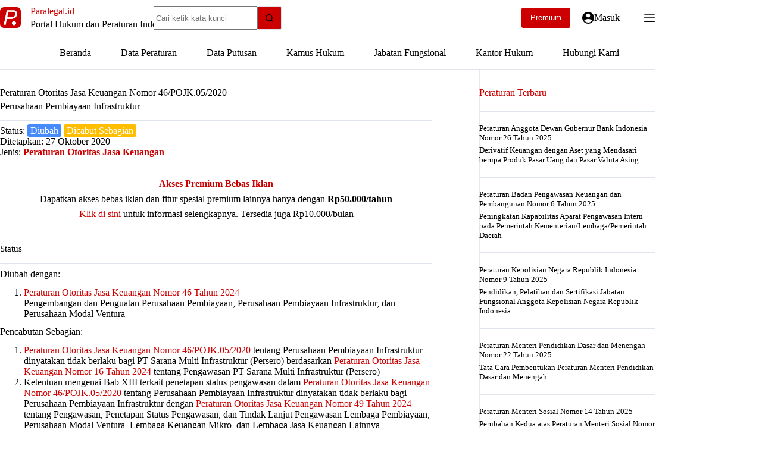

--- FILE ---
content_type: text/html; charset=UTF-8
request_url: https://paralegal.id/peraturan/peraturan-otoritas-jasa-keuangan-nomor-46-pojk-05-2020/
body_size: 25894
content:
<!doctype html>
<html lang="id" prefix="og: https://ogp.me/ns#">
<head>
	
	<meta charset="UTF-8">
	<meta name="viewport" content="width=device-width, initial-scale=1, maximum-scale=5, viewport-fit=cover">
	<link rel="profile" href="https://gmpg.org/xfn/11">

		<style>img:is([sizes="auto" i], [sizes^="auto," i]) { contain-intrinsic-size: 3000px 1500px }</style>
	
<!-- Optimasi Mesin Pencari oleh Rank Math PRO - https://rankmath.com/ -->
<title>Peraturan Otoritas Jasa Keuangan Nomor 46/POJK.05/2020 - Paralegal.id</title>
<meta name="description" content="Download Peraturan Otoritas Jasa Keuangan Nomor 46/POJK.05/2020 tentang Perusahaan Pembiayaan Infrastruktur"/>
<meta name="robots" content="follow, index, max-snippet:-1, max-video-preview:-1, max-image-preview:large"/>
<link rel="canonical" href="https://paralegal.id/peraturan/peraturan-otoritas-jasa-keuangan-nomor-46-pojk-05-2020/" />
<meta property="og:locale" content="id_ID" />
<meta property="og:type" content="article" />
<meta property="og:title" content="Peraturan Otoritas Jasa Keuangan Nomor 46/POJK.05/2020 - Paralegal.id" />
<meta property="og:description" content="Download Peraturan Otoritas Jasa Keuangan Nomor 46/POJK.05/2020 tentang Perusahaan Pembiayaan Infrastruktur" />
<meta property="og:url" content="https://paralegal.id/peraturan/peraturan-otoritas-jasa-keuangan-nomor-46-pojk-05-2020/" />
<meta property="og:site_name" content="Paralegal.id" />
<meta property="article:publisher" content="https://www.facebook.com/paralegalid/" />
<meta property="article:author" content="https://facebook.com/paralegalid/" />
<meta property="og:updated_time" content="2025-01-11T18:15:25+07:00" />
<meta property="og:image" content="https://paralegal.id/wp-content/uploads/2023/01/paralegalid-banner-new.jpg" />
<meta property="og:image:secure_url" content="https://paralegal.id/wp-content/uploads/2023/01/paralegalid-banner-new.jpg" />
<meta property="og:image:width" content="1200" />
<meta property="og:image:height" content="630" />
<meta property="og:image:alt" content="Peraturan Otoritas Jasa Keuangan Nomor 46/POJK.05/2020" />
<meta property="og:image:type" content="image/jpeg" />
<meta name="twitter:card" content="summary_large_image" />
<meta name="twitter:title" content="Peraturan Otoritas Jasa Keuangan Nomor 46/POJK.05/2020 - Paralegal.id" />
<meta name="twitter:description" content="Download Peraturan Otoritas Jasa Keuangan Nomor 46/POJK.05/2020 tentang Perusahaan Pembiayaan Infrastruktur" />
<meta name="twitter:site" content="@paralegalid" />
<meta name="twitter:creator" content="@paralegalid" />
<meta name="twitter:image" content="https://paralegal.id/wp-content/uploads/2023/01/paralegalid-banner-new.jpg" />
<script type="application/ld+json" class="rank-math-schema-pro">{"@context":"https://schema.org","@graph":[{"@type":"Dataset","name":"Peraturan Otoritas Jasa Keuangan Nomor 46/POJK.05/2020","description":"Download Peraturan Otoritas Jasa Keuangan Nomor 46/POJK.05/2020 tentang Perusahaan Pembiayaan Infrastruktur. File pdf ini disediakan oleh website Paralegal.id - Portal Hukum dan Peraturan Indonesia. Silakan kunjungi website kami untuk menemukan peraturan lainnya serta gunakan fitur riset hukum lainnya.","url":"https://paralegal.id/peraturan/peraturan-otoritas-jasa-keuangan-nomor-46-pojk-05-2020/","identifier":[],"keywords":["peraturan, keputusan, putusan"],"license":"https://creativecommons.org/publicdomain/mark/1.0/","includedInDataCatalog":{"@type":"DataCatalog","name":"paralegal.id"},"hasPart":[],"distribution":[{"@type":"DataDownload","encodingFormat":"pdf","contentUrl":"https://paralegal.id/peraturan/peraturan-otoritas-jasa-keuangan-nomor-46-pojk-05-2020/"}],"@id":"https://paralegal.id/peraturan/peraturan-otoritas-jasa-keuangan-nomor-46-pojk-05-2020/#schema-763896","image":{"@id":"https://paralegal.id/wp-content/uploads/2023/01/paralegalid-banner-new.jpg"},"inLanguage":"id","mainEntityOfPage":{"@id":"https://paralegal.id/peraturan/peraturan-otoritas-jasa-keuangan-nomor-46-pojk-05-2020/#webpage"},"creator":{"@id":"https://paralegal.id/#organization"}},{"@type":"Place","@id":"https://paralegal.id/#place","address":{"@type":"PostalAddress","streetAddress":"Pasar Minggu","addressLocality":"Jakarta Selatan","addressRegion":"Jakarta","postalCode":"12620","addressCountry":"ID"}},{"@type":"Organization","@id":"https://paralegal.id/#organization","name":"Paralegal.id","url":"https://paralegal.id","sameAs":["https://www.facebook.com/paralegalid/","https://twitter.com/paralegalid"],"email":"paralegal@paralegal.id","address":{"@type":"PostalAddress","streetAddress":"Pasar Minggu","addressLocality":"Jakarta Selatan","addressRegion":"Jakarta","postalCode":"12620","addressCountry":"ID"},"logo":{"@type":"ImageObject","@id":"https://paralegal.id/#logo","url":"https://paralegal.id/wp-content/uploads/2021/01/paralegalid.png","contentUrl":"https://paralegal.id/wp-content/uploads/2021/01/paralegalid.png","caption":"Paralegal.id","inLanguage":"id","width":"512","height":"512"},"contactPoint":[{"@type":"ContactPoint","telephone":"+6285156677590","contactType":"customer support"}],"description":"Paralegal.id adalah portal hukum dan peraturan Indonesia yang telah tersedia secara online dalam bentuk situs web maupun aplikasi android.","location":{"@id":"https://paralegal.id/#place"}},{"@type":"WebSite","@id":"https://paralegal.id/#website","url":"https://paralegal.id","name":"Paralegal.id","alternateName":"Paralegal","publisher":{"@id":"https://paralegal.id/#organization"},"inLanguage":"id"},{"@type":"ImageObject","@id":"https://paralegal.id/wp-content/uploads/2023/01/paralegalid-banner-new.jpg","url":"https://paralegal.id/wp-content/uploads/2023/01/paralegalid-banner-new.jpg","width":"1200","height":"630","inLanguage":"id"},{"@type":"BreadcrumbList","@id":"https://paralegal.id/peraturan/peraturan-otoritas-jasa-keuangan-nomor-46-pojk-05-2020/#breadcrumb","itemListElement":[{"@type":"ListItem","position":"1","item":{"@id":"https://paralegal.id","name":"Beranda"}},{"@type":"ListItem","position":"2","item":{"@id":"https://paralegal.id/peraturan/","name":"Data Peraturan"}},{"@type":"ListItem","position":"3","item":{"@id":"https://paralegal.id/jenis-peraturan/peraturan-otoritas-jasa-keuangan/","name":"Peraturan Otoritas Jasa Keuangan"}},{"@type":"ListItem","position":"4","item":{"@id":"https://paralegal.id/peraturan/peraturan-otoritas-jasa-keuangan-nomor-46-pojk-05-2020/","name":"Peraturan Otoritas Jasa Keuangan Nomor 46/POJK.05/2020"}}]},{"@type":"WebPage","@id":"https://paralegal.id/peraturan/peraturan-otoritas-jasa-keuangan-nomor-46-pojk-05-2020/#webpage","url":"https://paralegal.id/peraturan/peraturan-otoritas-jasa-keuangan-nomor-46-pojk-05-2020/","name":"Peraturan Otoritas Jasa Keuangan Nomor 46/POJK.05/2020 - Paralegal.id","datePublished":"2020-10-27T06:31:11+07:00","dateModified":"2025-01-11T18:15:25+07:00","isPartOf":{"@id":"https://paralegal.id/#website"},"primaryImageOfPage":{"@id":"https://paralegal.id/wp-content/uploads/2023/01/paralegalid-banner-new.jpg"},"inLanguage":"id","breadcrumb":{"@id":"https://paralegal.id/peraturan/peraturan-otoritas-jasa-keuangan-nomor-46-pojk-05-2020/#breadcrumb"}}]}</script>
<!-- /Plugin WordPress Rank Math SEO -->

<link rel='dns-prefetch' href='//paralegal.id' />
<link rel='dns-prefetch' href='//www.googletagservices.com' />
<link rel='dns-prefetch' href='//googleads.g.doubleclick.net' />
<link rel='dns-prefetch' href='//pagead2.googlesyndication.com' />
<link rel='dns-prefetch' href='//tpc.googlesyndication.com' />
<link rel='dns-prefetch' href='//www.gstatic.com' />
<link rel='dns-prefetch' href='//partner.googleadservices.com' />
<link rel='dns-prefetch' href='//fundingchoicesmessages.google.com' />
<link rel='dns-prefetch' href='//www.google.com' />
<link rel='dns-prefetch' href='//fonts.googleapis.com' />
<link rel='dns-prefetch' href='//analytics.google.com' />
<link rel='dns-prefetch' href='//fonts.gstatic.com' />
<link rel='preconnect' href='https://paralegal.id' />
<link rel='preconnect' href='https://www.googletagservices.com' />
<link rel='preconnect' href='https://googleads.g.doubleclick.net' />
<link rel='preconnect' href='https://pagead2.googlesyndication.com' />
<link rel='preconnect' href='https://tpc.googlesyndication.com' />
<link rel='preconnect' href='https://www.gstatic.com' />
<link rel='preconnect' href='https://partner.googleadservices.com' />
<link rel='preconnect' href='https://www.google.com' />
<link rel='preconnect' href='https://fonts.googleapis.com' />
<link rel='preconnect' href='https://analytics.google.com' />
<link rel='preconnect' href='https://fonts.gstatic.com' />
<link rel='preconnect' href='https://fundingchoicesmessages.google.com' />

<link rel='stylesheet' id='blocksy-dynamic-global-css' href='https://paralegal.id/wp-content/uploads/blocksy/css/global.css?ver=90695' media='all' />
<link rel='stylesheet' id='wp-block-library-css' href='https://paralegal.id/wp-includes/css/dist/block-library/style.min.css?ver=6.8.3' media='all' />
<link rel='stylesheet' id='mediaelement-css' href='https://paralegal.id/wp-includes/js/mediaelement/mediaelementplayer-legacy.min.css?ver=4.2.17' media='all' />
<link rel='stylesheet' id='wp-mediaelement-css' href='https://paralegal.id/wp-includes/js/mediaelement/wp-mediaelement.min.css?ver=6.8.3' media='all' />
<link rel='stylesheet' id='view_editor_gutenberg_frontend_assets-css' href='https://paralegal.id/wp-content/plugins/toolset-blocks/public/css/views-frontend.css?ver=3.6.21' media='all' />
<style id='view_editor_gutenberg_frontend_assets-inline-css'>
.wpv-sort-list-dropdown.wpv-sort-list-dropdown-style-default > span.wpv-sort-list,.wpv-sort-list-dropdown.wpv-sort-list-dropdown-style-default .wpv-sort-list-item {border-color: #cdcdcd;}.wpv-sort-list-dropdown.wpv-sort-list-dropdown-style-default .wpv-sort-list-item a {color: #444;background-color: #fff;}.wpv-sort-list-dropdown.wpv-sort-list-dropdown-style-default a:hover,.wpv-sort-list-dropdown.wpv-sort-list-dropdown-style-default a:focus {color: #000;background-color: #eee;}.wpv-sort-list-dropdown.wpv-sort-list-dropdown-style-default .wpv-sort-list-item.wpv-sort-list-current a {color: #000;background-color: #eee;}
.wpv-sort-list-dropdown.wpv-sort-list-dropdown-style-default > span.wpv-sort-list,.wpv-sort-list-dropdown.wpv-sort-list-dropdown-style-default .wpv-sort-list-item {border-color: #cdcdcd;}.wpv-sort-list-dropdown.wpv-sort-list-dropdown-style-default .wpv-sort-list-item a {color: #444;background-color: #fff;}.wpv-sort-list-dropdown.wpv-sort-list-dropdown-style-default a:hover,.wpv-sort-list-dropdown.wpv-sort-list-dropdown-style-default a:focus {color: #000;background-color: #eee;}.wpv-sort-list-dropdown.wpv-sort-list-dropdown-style-default .wpv-sort-list-item.wpv-sort-list-current a {color: #000;background-color: #eee;}.wpv-sort-list-dropdown.wpv-sort-list-dropdown-style-grey > span.wpv-sort-list,.wpv-sort-list-dropdown.wpv-sort-list-dropdown-style-grey .wpv-sort-list-item {border-color: #cdcdcd;}.wpv-sort-list-dropdown.wpv-sort-list-dropdown-style-grey .wpv-sort-list-item a {color: #444;background-color: #eeeeee;}.wpv-sort-list-dropdown.wpv-sort-list-dropdown-style-grey a:hover,.wpv-sort-list-dropdown.wpv-sort-list-dropdown-style-grey a:focus {color: #000;background-color: #e5e5e5;}.wpv-sort-list-dropdown.wpv-sort-list-dropdown-style-grey .wpv-sort-list-item.wpv-sort-list-current a {color: #000;background-color: #e5e5e5;}
.wpv-sort-list-dropdown.wpv-sort-list-dropdown-style-default > span.wpv-sort-list,.wpv-sort-list-dropdown.wpv-sort-list-dropdown-style-default .wpv-sort-list-item {border-color: #cdcdcd;}.wpv-sort-list-dropdown.wpv-sort-list-dropdown-style-default .wpv-sort-list-item a {color: #444;background-color: #fff;}.wpv-sort-list-dropdown.wpv-sort-list-dropdown-style-default a:hover,.wpv-sort-list-dropdown.wpv-sort-list-dropdown-style-default a:focus {color: #000;background-color: #eee;}.wpv-sort-list-dropdown.wpv-sort-list-dropdown-style-default .wpv-sort-list-item.wpv-sort-list-current a {color: #000;background-color: #eee;}.wpv-sort-list-dropdown.wpv-sort-list-dropdown-style-grey > span.wpv-sort-list,.wpv-sort-list-dropdown.wpv-sort-list-dropdown-style-grey .wpv-sort-list-item {border-color: #cdcdcd;}.wpv-sort-list-dropdown.wpv-sort-list-dropdown-style-grey .wpv-sort-list-item a {color: #444;background-color: #eeeeee;}.wpv-sort-list-dropdown.wpv-sort-list-dropdown-style-grey a:hover,.wpv-sort-list-dropdown.wpv-sort-list-dropdown-style-grey a:focus {color: #000;background-color: #e5e5e5;}.wpv-sort-list-dropdown.wpv-sort-list-dropdown-style-grey .wpv-sort-list-item.wpv-sort-list-current a {color: #000;background-color: #e5e5e5;}.wpv-sort-list-dropdown.wpv-sort-list-dropdown-style-blue > span.wpv-sort-list,.wpv-sort-list-dropdown.wpv-sort-list-dropdown-style-blue .wpv-sort-list-item {border-color: #0099cc;}.wpv-sort-list-dropdown.wpv-sort-list-dropdown-style-blue .wpv-sort-list-item a {color: #444;background-color: #cbddeb;}.wpv-sort-list-dropdown.wpv-sort-list-dropdown-style-blue a:hover,.wpv-sort-list-dropdown.wpv-sort-list-dropdown-style-blue a:focus {color: #000;background-color: #95bedd;}.wpv-sort-list-dropdown.wpv-sort-list-dropdown-style-blue .wpv-sort-list-item.wpv-sort-list-current a {color: #000;background-color: #95bedd;}
</style>
<style id='global-styles-inline-css'>
:root{--wp--preset--aspect-ratio--square: 1;--wp--preset--aspect-ratio--4-3: 4/3;--wp--preset--aspect-ratio--3-4: 3/4;--wp--preset--aspect-ratio--3-2: 3/2;--wp--preset--aspect-ratio--2-3: 2/3;--wp--preset--aspect-ratio--16-9: 16/9;--wp--preset--aspect-ratio--9-16: 9/16;--wp--preset--color--black: #000000;--wp--preset--color--cyan-bluish-gray: #abb8c3;--wp--preset--color--white: #ffffff;--wp--preset--color--pale-pink: #f78da7;--wp--preset--color--vivid-red: #cf2e2e;--wp--preset--color--luminous-vivid-orange: #ff6900;--wp--preset--color--luminous-vivid-amber: #fcb900;--wp--preset--color--light-green-cyan: #7bdcb5;--wp--preset--color--vivid-green-cyan: #00d084;--wp--preset--color--pale-cyan-blue: #8ed1fc;--wp--preset--color--vivid-cyan-blue: #0693e3;--wp--preset--color--vivid-purple: #9b51e0;--wp--preset--color--palette-color-1: var(--theme-palette-color-1, #cc0000);--wp--preset--color--palette-color-2: var(--theme-palette-color-2, #ff0000);--wp--preset--color--palette-color-3: var(--theme-palette-color-3, #6e6d76);--wp--preset--color--palette-color-4: var(--theme-palette-color-4, #000000);--wp--preset--color--palette-color-5: var(--theme-palette-color-5, #ffffff);--wp--preset--color--palette-color-6: var(--theme-palette-color-6, #F4F4F5);--wp--preset--color--palette-color-7: var(--theme-palette-color-7, #FBFBFB);--wp--preset--color--palette-color-8: var(--theme-palette-color-8, #e0e5eb);--wp--preset--gradient--vivid-cyan-blue-to-vivid-purple: linear-gradient(135deg,rgba(6,147,227,1) 0%,rgb(155,81,224) 100%);--wp--preset--gradient--light-green-cyan-to-vivid-green-cyan: linear-gradient(135deg,rgb(122,220,180) 0%,rgb(0,208,130) 100%);--wp--preset--gradient--luminous-vivid-amber-to-luminous-vivid-orange: linear-gradient(135deg,rgba(252,185,0,1) 0%,rgba(255,105,0,1) 100%);--wp--preset--gradient--luminous-vivid-orange-to-vivid-red: linear-gradient(135deg,rgba(255,105,0,1) 0%,rgb(207,46,46) 100%);--wp--preset--gradient--very-light-gray-to-cyan-bluish-gray: linear-gradient(135deg,rgb(238,238,238) 0%,rgb(169,184,195) 100%);--wp--preset--gradient--cool-to-warm-spectrum: linear-gradient(135deg,rgb(74,234,220) 0%,rgb(151,120,209) 20%,rgb(207,42,186) 40%,rgb(238,44,130) 60%,rgb(251,105,98) 80%,rgb(254,248,76) 100%);--wp--preset--gradient--blush-light-purple: linear-gradient(135deg,rgb(255,206,236) 0%,rgb(152,150,240) 100%);--wp--preset--gradient--blush-bordeaux: linear-gradient(135deg,rgb(254,205,165) 0%,rgb(254,45,45) 50%,rgb(107,0,62) 100%);--wp--preset--gradient--luminous-dusk: linear-gradient(135deg,rgb(255,203,112) 0%,rgb(199,81,192) 50%,rgb(65,88,208) 100%);--wp--preset--gradient--pale-ocean: linear-gradient(135deg,rgb(255,245,203) 0%,rgb(182,227,212) 50%,rgb(51,167,181) 100%);--wp--preset--gradient--electric-grass: linear-gradient(135deg,rgb(202,248,128) 0%,rgb(113,206,126) 100%);--wp--preset--gradient--midnight: linear-gradient(135deg,rgb(2,3,129) 0%,rgb(40,116,252) 100%);--wp--preset--gradient--juicy-peach: linear-gradient(to right, #ffecd2 0%, #fcb69f 100%);--wp--preset--gradient--young-passion: linear-gradient(to right, #ff8177 0%, #ff867a 0%, #ff8c7f 21%, #f99185 52%, #cf556c 78%, #b12a5b 100%);--wp--preset--gradient--true-sunset: linear-gradient(to right, #fa709a 0%, #fee140 100%);--wp--preset--gradient--morpheus-den: linear-gradient(to top, #30cfd0 0%, #330867 100%);--wp--preset--gradient--plum-plate: linear-gradient(135deg, #667eea 0%, #764ba2 100%);--wp--preset--gradient--aqua-splash: linear-gradient(15deg, #13547a 0%, #80d0c7 100%);--wp--preset--gradient--love-kiss: linear-gradient(to top, #ff0844 0%, #ffb199 100%);--wp--preset--gradient--new-retrowave: linear-gradient(to top, #3b41c5 0%, #a981bb 49%, #ffc8a9 100%);--wp--preset--gradient--plum-bath: linear-gradient(to top, #cc208e 0%, #6713d2 100%);--wp--preset--gradient--high-flight: linear-gradient(to right, #0acffe 0%, #495aff 100%);--wp--preset--gradient--teen-party: linear-gradient(-225deg, #FF057C 0%, #8D0B93 50%, #321575 100%);--wp--preset--gradient--fabled-sunset: linear-gradient(-225deg, #231557 0%, #44107A 29%, #FF1361 67%, #FFF800 100%);--wp--preset--gradient--arielle-smile: radial-gradient(circle 248px at center, #16d9e3 0%, #30c7ec 47%, #46aef7 100%);--wp--preset--gradient--itmeo-branding: linear-gradient(180deg, #2af598 0%, #009efd 100%);--wp--preset--gradient--deep-blue: linear-gradient(to right, #6a11cb 0%, #2575fc 100%);--wp--preset--gradient--strong-bliss: linear-gradient(to right, #f78ca0 0%, #f9748f 19%, #fd868c 60%, #fe9a8b 100%);--wp--preset--gradient--sweet-period: linear-gradient(to top, #3f51b1 0%, #5a55ae 13%, #7b5fac 25%, #8f6aae 38%, #a86aa4 50%, #cc6b8e 62%, #f18271 75%, #f3a469 87%, #f7c978 100%);--wp--preset--gradient--purple-division: linear-gradient(to top, #7028e4 0%, #e5b2ca 100%);--wp--preset--gradient--cold-evening: linear-gradient(to top, #0c3483 0%, #a2b6df 100%, #6b8cce 100%, #a2b6df 100%);--wp--preset--gradient--mountain-rock: linear-gradient(to right, #868f96 0%, #596164 100%);--wp--preset--gradient--desert-hump: linear-gradient(to top, #c79081 0%, #dfa579 100%);--wp--preset--gradient--ethernal-constance: linear-gradient(to top, #09203f 0%, #537895 100%);--wp--preset--gradient--happy-memories: linear-gradient(-60deg, #ff5858 0%, #f09819 100%);--wp--preset--gradient--grown-early: linear-gradient(to top, #0ba360 0%, #3cba92 100%);--wp--preset--gradient--morning-salad: linear-gradient(-225deg, #B7F8DB 0%, #50A7C2 100%);--wp--preset--gradient--night-call: linear-gradient(-225deg, #AC32E4 0%, #7918F2 48%, #4801FF 100%);--wp--preset--gradient--mind-crawl: linear-gradient(-225deg, #473B7B 0%, #3584A7 51%, #30D2BE 100%);--wp--preset--gradient--angel-care: linear-gradient(-225deg, #FFE29F 0%, #FFA99F 48%, #FF719A 100%);--wp--preset--gradient--juicy-cake: linear-gradient(to top, #e14fad 0%, #f9d423 100%);--wp--preset--gradient--rich-metal: linear-gradient(to right, #d7d2cc 0%, #304352 100%);--wp--preset--gradient--mole-hall: linear-gradient(-20deg, #616161 0%, #9bc5c3 100%);--wp--preset--gradient--cloudy-knoxville: linear-gradient(120deg, #fdfbfb 0%, #ebedee 100%);--wp--preset--gradient--soft-grass: linear-gradient(to top, #c1dfc4 0%, #deecdd 100%);--wp--preset--gradient--saint-petersburg: linear-gradient(135deg, #f5f7fa 0%, #c3cfe2 100%);--wp--preset--gradient--everlasting-sky: linear-gradient(135deg, #fdfcfb 0%, #e2d1c3 100%);--wp--preset--gradient--kind-steel: linear-gradient(-20deg, #e9defa 0%, #fbfcdb 100%);--wp--preset--gradient--over-sun: linear-gradient(60deg, #abecd6 0%, #fbed96 100%);--wp--preset--gradient--premium-white: linear-gradient(to top, #d5d4d0 0%, #d5d4d0 1%, #eeeeec 31%, #efeeec 75%, #e9e9e7 100%);--wp--preset--gradient--clean-mirror: linear-gradient(45deg, #93a5cf 0%, #e4efe9 100%);--wp--preset--gradient--wild-apple: linear-gradient(to top, #d299c2 0%, #fef9d7 100%);--wp--preset--gradient--snow-again: linear-gradient(to top, #e6e9f0 0%, #eef1f5 100%);--wp--preset--gradient--confident-cloud: linear-gradient(to top, #dad4ec 0%, #dad4ec 1%, #f3e7e9 100%);--wp--preset--gradient--glass-water: linear-gradient(to top, #dfe9f3 0%, white 100%);--wp--preset--gradient--perfect-white: linear-gradient(-225deg, #E3FDF5 0%, #FFE6FA 100%);--wp--preset--font-size--small: 13px;--wp--preset--font-size--medium: 20px;--wp--preset--font-size--large: clamp(22px, 1.375rem + ((1vw - 3.2px) * 0.625), 30px);--wp--preset--font-size--x-large: clamp(30px, 1.875rem + ((1vw - 3.2px) * 1.563), 50px);--wp--preset--font-size--xx-large: clamp(45px, 2.813rem + ((1vw - 3.2px) * 2.734), 80px);--wp--preset--spacing--20: 0.44rem;--wp--preset--spacing--30: 0.67rem;--wp--preset--spacing--40: 1rem;--wp--preset--spacing--50: 1.5rem;--wp--preset--spacing--60: 2.25rem;--wp--preset--spacing--70: 3.38rem;--wp--preset--spacing--80: 5.06rem;--wp--preset--shadow--natural: 6px 6px 9px rgba(0, 0, 0, 0.2);--wp--preset--shadow--deep: 12px 12px 50px rgba(0, 0, 0, 0.4);--wp--preset--shadow--sharp: 6px 6px 0px rgba(0, 0, 0, 0.2);--wp--preset--shadow--outlined: 6px 6px 0px -3px rgba(255, 255, 255, 1), 6px 6px rgba(0, 0, 0, 1);--wp--preset--shadow--crisp: 6px 6px 0px rgba(0, 0, 0, 1);}:root { --wp--style--global--content-size: var(--theme-block-max-width);--wp--style--global--wide-size: var(--theme-block-wide-max-width); }:where(body) { margin: 0; }.wp-site-blocks > .alignleft { float: left; margin-right: 2em; }.wp-site-blocks > .alignright { float: right; margin-left: 2em; }.wp-site-blocks > .aligncenter { justify-content: center; margin-left: auto; margin-right: auto; }:where(.wp-site-blocks) > * { margin-block-start: var(--theme-content-spacing); margin-block-end: 0; }:where(.wp-site-blocks) > :first-child { margin-block-start: 0; }:where(.wp-site-blocks) > :last-child { margin-block-end: 0; }:root { --wp--style--block-gap: var(--theme-content-spacing); }:root :where(.is-layout-flow) > :first-child{margin-block-start: 0;}:root :where(.is-layout-flow) > :last-child{margin-block-end: 0;}:root :where(.is-layout-flow) > *{margin-block-start: var(--theme-content-spacing);margin-block-end: 0;}:root :where(.is-layout-constrained) > :first-child{margin-block-start: 0;}:root :where(.is-layout-constrained) > :last-child{margin-block-end: 0;}:root :where(.is-layout-constrained) > *{margin-block-start: var(--theme-content-spacing);margin-block-end: 0;}:root :where(.is-layout-flex){gap: var(--theme-content-spacing);}:root :where(.is-layout-grid){gap: var(--theme-content-spacing);}.is-layout-flow > .alignleft{float: left;margin-inline-start: 0;margin-inline-end: 2em;}.is-layout-flow > .alignright{float: right;margin-inline-start: 2em;margin-inline-end: 0;}.is-layout-flow > .aligncenter{margin-left: auto !important;margin-right: auto !important;}.is-layout-constrained > .alignleft{float: left;margin-inline-start: 0;margin-inline-end: 2em;}.is-layout-constrained > .alignright{float: right;margin-inline-start: 2em;margin-inline-end: 0;}.is-layout-constrained > .aligncenter{margin-left: auto !important;margin-right: auto !important;}.is-layout-constrained > :where(:not(.alignleft):not(.alignright):not(.alignfull)){max-width: var(--wp--style--global--content-size);margin-left: auto !important;margin-right: auto !important;}.is-layout-constrained > .alignwide{max-width: var(--wp--style--global--wide-size);}body .is-layout-flex{display: flex;}.is-layout-flex{flex-wrap: wrap;align-items: center;}.is-layout-flex > :is(*, div){margin: 0;}body .is-layout-grid{display: grid;}.is-layout-grid > :is(*, div){margin: 0;}body{padding-top: 0px;padding-right: 0px;padding-bottom: 0px;padding-left: 0px;}.has-black-color{color: var(--wp--preset--color--black) !important;}.has-cyan-bluish-gray-color{color: var(--wp--preset--color--cyan-bluish-gray) !important;}.has-white-color{color: var(--wp--preset--color--white) !important;}.has-pale-pink-color{color: var(--wp--preset--color--pale-pink) !important;}.has-vivid-red-color{color: var(--wp--preset--color--vivid-red) !important;}.has-luminous-vivid-orange-color{color: var(--wp--preset--color--luminous-vivid-orange) !important;}.has-luminous-vivid-amber-color{color: var(--wp--preset--color--luminous-vivid-amber) !important;}.has-light-green-cyan-color{color: var(--wp--preset--color--light-green-cyan) !important;}.has-vivid-green-cyan-color{color: var(--wp--preset--color--vivid-green-cyan) !important;}.has-pale-cyan-blue-color{color: var(--wp--preset--color--pale-cyan-blue) !important;}.has-vivid-cyan-blue-color{color: var(--wp--preset--color--vivid-cyan-blue) !important;}.has-vivid-purple-color{color: var(--wp--preset--color--vivid-purple) !important;}.has-palette-color-1-color{color: var(--wp--preset--color--palette-color-1) !important;}.has-palette-color-2-color{color: var(--wp--preset--color--palette-color-2) !important;}.has-palette-color-3-color{color: var(--wp--preset--color--palette-color-3) !important;}.has-palette-color-4-color{color: var(--wp--preset--color--palette-color-4) !important;}.has-palette-color-5-color{color: var(--wp--preset--color--palette-color-5) !important;}.has-palette-color-6-color{color: var(--wp--preset--color--palette-color-6) !important;}.has-palette-color-7-color{color: var(--wp--preset--color--palette-color-7) !important;}.has-palette-color-8-color{color: var(--wp--preset--color--palette-color-8) !important;}.has-black-background-color{background-color: var(--wp--preset--color--black) !important;}.has-cyan-bluish-gray-background-color{background-color: var(--wp--preset--color--cyan-bluish-gray) !important;}.has-white-background-color{background-color: var(--wp--preset--color--white) !important;}.has-pale-pink-background-color{background-color: var(--wp--preset--color--pale-pink) !important;}.has-vivid-red-background-color{background-color: var(--wp--preset--color--vivid-red) !important;}.has-luminous-vivid-orange-background-color{background-color: var(--wp--preset--color--luminous-vivid-orange) !important;}.has-luminous-vivid-amber-background-color{background-color: var(--wp--preset--color--luminous-vivid-amber) !important;}.has-light-green-cyan-background-color{background-color: var(--wp--preset--color--light-green-cyan) !important;}.has-vivid-green-cyan-background-color{background-color: var(--wp--preset--color--vivid-green-cyan) !important;}.has-pale-cyan-blue-background-color{background-color: var(--wp--preset--color--pale-cyan-blue) !important;}.has-vivid-cyan-blue-background-color{background-color: var(--wp--preset--color--vivid-cyan-blue) !important;}.has-vivid-purple-background-color{background-color: var(--wp--preset--color--vivid-purple) !important;}.has-palette-color-1-background-color{background-color: var(--wp--preset--color--palette-color-1) !important;}.has-palette-color-2-background-color{background-color: var(--wp--preset--color--palette-color-2) !important;}.has-palette-color-3-background-color{background-color: var(--wp--preset--color--palette-color-3) !important;}.has-palette-color-4-background-color{background-color: var(--wp--preset--color--palette-color-4) !important;}.has-palette-color-5-background-color{background-color: var(--wp--preset--color--palette-color-5) !important;}.has-palette-color-6-background-color{background-color: var(--wp--preset--color--palette-color-6) !important;}.has-palette-color-7-background-color{background-color: var(--wp--preset--color--palette-color-7) !important;}.has-palette-color-8-background-color{background-color: var(--wp--preset--color--palette-color-8) !important;}.has-black-border-color{border-color: var(--wp--preset--color--black) !important;}.has-cyan-bluish-gray-border-color{border-color: var(--wp--preset--color--cyan-bluish-gray) !important;}.has-white-border-color{border-color: var(--wp--preset--color--white) !important;}.has-pale-pink-border-color{border-color: var(--wp--preset--color--pale-pink) !important;}.has-vivid-red-border-color{border-color: var(--wp--preset--color--vivid-red) !important;}.has-luminous-vivid-orange-border-color{border-color: var(--wp--preset--color--luminous-vivid-orange) !important;}.has-luminous-vivid-amber-border-color{border-color: var(--wp--preset--color--luminous-vivid-amber) !important;}.has-light-green-cyan-border-color{border-color: var(--wp--preset--color--light-green-cyan) !important;}.has-vivid-green-cyan-border-color{border-color: var(--wp--preset--color--vivid-green-cyan) !important;}.has-pale-cyan-blue-border-color{border-color: var(--wp--preset--color--pale-cyan-blue) !important;}.has-vivid-cyan-blue-border-color{border-color: var(--wp--preset--color--vivid-cyan-blue) !important;}.has-vivid-purple-border-color{border-color: var(--wp--preset--color--vivid-purple) !important;}.has-palette-color-1-border-color{border-color: var(--wp--preset--color--palette-color-1) !important;}.has-palette-color-2-border-color{border-color: var(--wp--preset--color--palette-color-2) !important;}.has-palette-color-3-border-color{border-color: var(--wp--preset--color--palette-color-3) !important;}.has-palette-color-4-border-color{border-color: var(--wp--preset--color--palette-color-4) !important;}.has-palette-color-5-border-color{border-color: var(--wp--preset--color--palette-color-5) !important;}.has-palette-color-6-border-color{border-color: var(--wp--preset--color--palette-color-6) !important;}.has-palette-color-7-border-color{border-color: var(--wp--preset--color--palette-color-7) !important;}.has-palette-color-8-border-color{border-color: var(--wp--preset--color--palette-color-8) !important;}.has-vivid-cyan-blue-to-vivid-purple-gradient-background{background: var(--wp--preset--gradient--vivid-cyan-blue-to-vivid-purple) !important;}.has-light-green-cyan-to-vivid-green-cyan-gradient-background{background: var(--wp--preset--gradient--light-green-cyan-to-vivid-green-cyan) !important;}.has-luminous-vivid-amber-to-luminous-vivid-orange-gradient-background{background: var(--wp--preset--gradient--luminous-vivid-amber-to-luminous-vivid-orange) !important;}.has-luminous-vivid-orange-to-vivid-red-gradient-background{background: var(--wp--preset--gradient--luminous-vivid-orange-to-vivid-red) !important;}.has-very-light-gray-to-cyan-bluish-gray-gradient-background{background: var(--wp--preset--gradient--very-light-gray-to-cyan-bluish-gray) !important;}.has-cool-to-warm-spectrum-gradient-background{background: var(--wp--preset--gradient--cool-to-warm-spectrum) !important;}.has-blush-light-purple-gradient-background{background: var(--wp--preset--gradient--blush-light-purple) !important;}.has-blush-bordeaux-gradient-background{background: var(--wp--preset--gradient--blush-bordeaux) !important;}.has-luminous-dusk-gradient-background{background: var(--wp--preset--gradient--luminous-dusk) !important;}.has-pale-ocean-gradient-background{background: var(--wp--preset--gradient--pale-ocean) !important;}.has-electric-grass-gradient-background{background: var(--wp--preset--gradient--electric-grass) !important;}.has-midnight-gradient-background{background: var(--wp--preset--gradient--midnight) !important;}.has-juicy-peach-gradient-background{background: var(--wp--preset--gradient--juicy-peach) !important;}.has-young-passion-gradient-background{background: var(--wp--preset--gradient--young-passion) !important;}.has-true-sunset-gradient-background{background: var(--wp--preset--gradient--true-sunset) !important;}.has-morpheus-den-gradient-background{background: var(--wp--preset--gradient--morpheus-den) !important;}.has-plum-plate-gradient-background{background: var(--wp--preset--gradient--plum-plate) !important;}.has-aqua-splash-gradient-background{background: var(--wp--preset--gradient--aqua-splash) !important;}.has-love-kiss-gradient-background{background: var(--wp--preset--gradient--love-kiss) !important;}.has-new-retrowave-gradient-background{background: var(--wp--preset--gradient--new-retrowave) !important;}.has-plum-bath-gradient-background{background: var(--wp--preset--gradient--plum-bath) !important;}.has-high-flight-gradient-background{background: var(--wp--preset--gradient--high-flight) !important;}.has-teen-party-gradient-background{background: var(--wp--preset--gradient--teen-party) !important;}.has-fabled-sunset-gradient-background{background: var(--wp--preset--gradient--fabled-sunset) !important;}.has-arielle-smile-gradient-background{background: var(--wp--preset--gradient--arielle-smile) !important;}.has-itmeo-branding-gradient-background{background: var(--wp--preset--gradient--itmeo-branding) !important;}.has-deep-blue-gradient-background{background: var(--wp--preset--gradient--deep-blue) !important;}.has-strong-bliss-gradient-background{background: var(--wp--preset--gradient--strong-bliss) !important;}.has-sweet-period-gradient-background{background: var(--wp--preset--gradient--sweet-period) !important;}.has-purple-division-gradient-background{background: var(--wp--preset--gradient--purple-division) !important;}.has-cold-evening-gradient-background{background: var(--wp--preset--gradient--cold-evening) !important;}.has-mountain-rock-gradient-background{background: var(--wp--preset--gradient--mountain-rock) !important;}.has-desert-hump-gradient-background{background: var(--wp--preset--gradient--desert-hump) !important;}.has-ethernal-constance-gradient-background{background: var(--wp--preset--gradient--ethernal-constance) !important;}.has-happy-memories-gradient-background{background: var(--wp--preset--gradient--happy-memories) !important;}.has-grown-early-gradient-background{background: var(--wp--preset--gradient--grown-early) !important;}.has-morning-salad-gradient-background{background: var(--wp--preset--gradient--morning-salad) !important;}.has-night-call-gradient-background{background: var(--wp--preset--gradient--night-call) !important;}.has-mind-crawl-gradient-background{background: var(--wp--preset--gradient--mind-crawl) !important;}.has-angel-care-gradient-background{background: var(--wp--preset--gradient--angel-care) !important;}.has-juicy-cake-gradient-background{background: var(--wp--preset--gradient--juicy-cake) !important;}.has-rich-metal-gradient-background{background: var(--wp--preset--gradient--rich-metal) !important;}.has-mole-hall-gradient-background{background: var(--wp--preset--gradient--mole-hall) !important;}.has-cloudy-knoxville-gradient-background{background: var(--wp--preset--gradient--cloudy-knoxville) !important;}.has-soft-grass-gradient-background{background: var(--wp--preset--gradient--soft-grass) !important;}.has-saint-petersburg-gradient-background{background: var(--wp--preset--gradient--saint-petersburg) !important;}.has-everlasting-sky-gradient-background{background: var(--wp--preset--gradient--everlasting-sky) !important;}.has-kind-steel-gradient-background{background: var(--wp--preset--gradient--kind-steel) !important;}.has-over-sun-gradient-background{background: var(--wp--preset--gradient--over-sun) !important;}.has-premium-white-gradient-background{background: var(--wp--preset--gradient--premium-white) !important;}.has-clean-mirror-gradient-background{background: var(--wp--preset--gradient--clean-mirror) !important;}.has-wild-apple-gradient-background{background: var(--wp--preset--gradient--wild-apple) !important;}.has-snow-again-gradient-background{background: var(--wp--preset--gradient--snow-again) !important;}.has-confident-cloud-gradient-background{background: var(--wp--preset--gradient--confident-cloud) !important;}.has-glass-water-gradient-background{background: var(--wp--preset--gradient--glass-water) !important;}.has-perfect-white-gradient-background{background: var(--wp--preset--gradient--perfect-white) !important;}.has-small-font-size{font-size: var(--wp--preset--font-size--small) !important;}.has-medium-font-size{font-size: var(--wp--preset--font-size--medium) !important;}.has-large-font-size{font-size: var(--wp--preset--font-size--large) !important;}.has-x-large-font-size{font-size: var(--wp--preset--font-size--x-large) !important;}.has-xx-large-font-size{font-size: var(--wp--preset--font-size--xx-large) !important;}
:root :where(.wp-block-pullquote){font-size: clamp(0.984em, 0.984rem + ((1vw - 0.2em) * 0.645), 1.5em);line-height: 1.6;}
</style>
<link rel='stylesheet' id='ct-main-styles-css' href='https://paralegal.id/wp-content/themes/blocksy/static/bundle/main.min.css?ver=2.1.21' media='all' />
<link rel='stylesheet' id='ct-page-title-styles-css' href='https://paralegal.id/wp-content/themes/blocksy/static/bundle/page-title.min.css?ver=2.1.21' media='all' />
<link rel='stylesheet' id='ct-sidebar-styles-css' href='https://paralegal.id/wp-content/themes/blocksy/static/bundle/sidebar.min.css?ver=2.1.21' media='all' />
<link rel='stylesheet' id='blocksy-pro-search-input-styles-css' href='https://paralegal.id/wp-content/plugins/blocksy-companion-pro/framework/premium/static/bundle/search-input.min.css?ver=2.1.21' media='all' />
<link rel='stylesheet' id='blocksy-pro-divider-styles-css' href='https://paralegal.id/wp-content/plugins/blocksy-companion-pro/framework/premium/static/bundle/divider.min.css?ver=2.1.21' media='all' />
<link rel='stylesheet' id='blocksy-ext-shortcuts-styles-css' href='https://paralegal.id/wp-content/plugins/blocksy-companion-pro/framework/premium/extensions/shortcuts/static/bundle/main.min.css?ver=2.1.21' media='all' />
<link rel='stylesheet' id='blocksy-companion-header-account-styles-css' href='https://paralegal.id/wp-content/plugins/blocksy-companion-pro/static/bundle/header-account.min.css?ver=2.1.21' media='all' />
<script src="https://paralegal.id/wp-content/plugins/toolset-blocks/vendor/toolset/common-es/public/toolset-common-es-frontend.js?ver=175000" id="toolset-common-es-frontend-js"></script>
<script async src="https://paralegal.id/wp-content/uploads/perfmatters/gtagv4.js?id=G-KVZ0MHNG2M" type="pmdelayedscript" data-cfasync="false" data-no-optimize="1" data-no-defer="1" data-no-minify="1"></script><script defer src="[data-uri]"></script><noscript><link rel='stylesheet' href='https://paralegal.id/wp-content/themes/blocksy/static/bundle/no-scripts.min.css' type='text/css'></noscript>
	<noscript><style>.woocommerce-product-gallery{ opacity: 1 !important; }</style></noscript>
	 <script defer src="[data-uri]"></script>
	<noscript>
		<link rel="stylesheet" href="https://paralegal.id/wp-content/plugins/toolset-blocks/vendor/toolset/blocks/public/css/style.css">
	</noscript><script defer src="[data-uri]"></script><link rel="icon" href="https://paralegal.id/wp-content/uploads/2021/01/cropped-paralegalid-32x32.png" sizes="32x32" />
<link rel="icon" href="https://paralegal.id/wp-content/uploads/2021/01/cropped-paralegalid-192x192.png" sizes="192x192" />
<link rel="apple-touch-icon" href="https://paralegal.id/wp-content/uploads/2021/01/cropped-paralegalid-180x180.png" />
<meta name="msapplication-TileImage" content="https://paralegal.id/wp-content/uploads/2021/01/cropped-paralegalid-270x270.png" />
	</head>


<body class="wp-singular peraturan-template-default single single-peraturan postid-8251 wp-custom-logo wp-embed-responsive wp-theme-blocksy theme-blocksy views-template-template-for-data-peraturan" data-link="type-3" data-prefix="peraturan_single" data-header="type-1:sticky" data-footer="type-1" itemscope="itemscope" itemtype="https://schema.org/Blog">

<a class="skip-link screen-reader-text" href="#main">Skip to content</a><div class="ct-drawer-canvas" data-location="start"><div id="offcanvas" class="ct-panel ct-header" data-behaviour="right-side" role="dialog" aria-label="Offcanvas modal" inert=""><div class="ct-panel-inner">
		<div class="ct-panel-actions">
			
			<button class="ct-toggle-close" data-type="type-3" aria-label="Close drawer">
				<svg class="ct-icon" width="12" height="12" viewBox="0 0 15 15"><path d="M1 15a1 1 0 01-.71-.29 1 1 0 010-1.41l5.8-5.8-5.8-5.8A1 1 0 011.7.29l5.8 5.8 5.8-5.8a1 1 0 011.41 1.41l-5.8 5.8 5.8 5.8a1 1 0 01-1.41 1.41l-5.8-5.8-5.8 5.8A1 1 0 011 15z"/></svg>
			</button>
		</div>
		<div class="ct-panel-content" data-device="desktop"><div class="ct-panel-content-inner">
<nav
	class="mobile-menu menu-container"
	data-id="mobile-menu" data-interaction="click" data-toggle-type="type-1" data-submenu-dots="yes"	aria-label="Mobile Menu">

	<ul id="menu-mobile-menu-1" class=""><li class="menu-item menu-item-type-post_type menu-item-object-page menu-item-home menu-item-30766"><a href="https://paralegal.id/" class="ct-menu-link">Beranda</a></li>
<li class="menu-item menu-item-type-post_type_archive menu-item-object-peraturan menu-item-28212"><a href="https://paralegal.id/peraturan/" class="ct-menu-link">Data Peraturan</a></li>
<li class="menu-item menu-item-type-post_type_archive menu-item-object-putusan menu-item-43048"><a href="https://paralegal.id/putusan/" class="ct-menu-link">Data Putusan</a></li>
<li class="menu-item menu-item-type-post_type_archive menu-item-object-pengertian menu-item-28213"><a href="https://paralegal.id/pengertian/" class="ct-menu-link">Kamus Hukum</a></li>
<li class="menu-item menu-item-type-post_type_archive menu-item-object-jabatan-fungsional menu-item-28199"><a href="https://paralegal.id/jabatan-fungsional/" class="ct-menu-link">Jabatan Fungsional</a></li>
<li class="menu-item menu-item-type-post_type_archive menu-item-object-kantor-hukum menu-item-35794"><a href="https://paralegal.id/kantor-hukum/" class="ct-menu-link">Kantor Hukum</a></li>
<li class="menu-item menu-item-type-post_type_archive menu-item-object-profil menu-item-51441"><a href="https://paralegal.id/profil/" class="ct-menu-link">Profil Hukum</a></li>
<li class="menu-item menu-item-type-post_type menu-item-object-page menu-item-28200"><a href="https://paralegal.id/kontak/" class="ct-menu-link">Hubungi Kami</a></li>
</ul></nav>

</div></div><div class="ct-panel-content" data-device="mobile"><div class="ct-panel-content-inner">
<nav
	class="mobile-menu menu-container"
	data-id="mobile-menu" data-interaction="click" data-toggle-type="type-1" data-submenu-dots="yes"	aria-label="Mobile Menu">

	<ul id="menu-mobile-menu" class=""><li id="menu-item-30766" class="menu-item menu-item-type-post_type menu-item-object-page menu-item-home menu-item-30766"><a href="https://paralegal.id/" class="ct-menu-link">Beranda</a></li>
<li id="menu-item-28212" class="menu-item menu-item-type-post_type_archive menu-item-object-peraturan menu-item-28212"><a href="https://paralegal.id/peraturan/" class="ct-menu-link">Data Peraturan</a></li>
<li id="menu-item-43048" class="menu-item menu-item-type-post_type_archive menu-item-object-putusan menu-item-43048"><a href="https://paralegal.id/putusan/" class="ct-menu-link">Data Putusan</a></li>
<li id="menu-item-28213" class="menu-item menu-item-type-post_type_archive menu-item-object-pengertian menu-item-28213"><a href="https://paralegal.id/pengertian/" class="ct-menu-link">Kamus Hukum</a></li>
<li id="menu-item-28199" class="menu-item menu-item-type-post_type_archive menu-item-object-jabatan-fungsional menu-item-28199"><a href="https://paralegal.id/jabatan-fungsional/" class="ct-menu-link">Jabatan Fungsional</a></li>
<li id="menu-item-35794" class="menu-item menu-item-type-post_type_archive menu-item-object-kantor-hukum menu-item-35794"><a href="https://paralegal.id/kantor-hukum/" class="ct-menu-link">Kantor Hukum</a></li>
<li id="menu-item-51441" class="menu-item menu-item-type-post_type_archive menu-item-object-profil menu-item-51441"><a href="https://paralegal.id/profil/" class="ct-menu-link">Profil Hukum</a></li>
<li id="menu-item-28200" class="menu-item menu-item-type-post_type menu-item-object-page menu-item-28200"><a href="https://paralegal.id/kontak/" class="ct-menu-link">Hubungi Kami</a></li>
</ul></nav>


<div
	class="ct-header-cta"
	data-id="button">
	<a
		href="https://paralegal.id/premium/akses-bebas-iklan/"
		class="ct-button"
		data-size="small" aria-label="Premium">
		Premium	</a>
</div>

<div
	class="ct-header-socials ct-hidden-md"
	data-id="socials">

	
		<div class="ct-social-box" data-color="custom" data-icon-size="custom" data-icons-type="simple" >
			
			
							
				<a href="#" data-network="email" aria-label="Email" target="_blank" rel="noopener noreferrer nofollow">
					<span class="ct-icon-container">
					<svg
					width="20"
					height="20"
					viewBox="0 0 20 20"
					aria-hidden="true">
						<path d="M10,10.1L0,4.7C0.1,3.2,1.4,2,3,2h14c1.6,0,2.9,1.2,3,2.8L10,10.1z M10,11.8c-0.1,0-0.2,0-0.4-0.1L0,6.4V15c0,1.7,1.3,3,3,3h4.9h4.3H17c1.7,0,3-1.3,3-3V6.4l-9.6,5.2C10.2,11.7,10.1,11.7,10,11.8z"/>
					</svg>
				</span>				</a>
							
				<a href="https://www.instagram.com/paralegalid" data-network="instagram" aria-label="Instagram" target="_blank" rel="noopener noreferrer nofollow">
					<span class="ct-icon-container">
					<svg
					width="20"
					height="20"
					viewBox="0 0 20 20"
					aria-hidden="true">
						<circle cx="10" cy="10" r="3.3"/>
						<path d="M14.2,0H5.8C2.6,0,0,2.6,0,5.8v8.3C0,17.4,2.6,20,5.8,20h8.3c3.2,0,5.8-2.6,5.8-5.8V5.8C20,2.6,17.4,0,14.2,0zM10,15c-2.8,0-5-2.2-5-5s2.2-5,5-5s5,2.2,5,5S12.8,15,10,15z M15.8,5C15.4,5,15,4.6,15,4.2s0.4-0.8,0.8-0.8s0.8,0.4,0.8,0.8S16.3,5,15.8,5z"/>
					</svg>
				</span>				</a>
							
				<a href="https://whatsapp.com/channel/0029VaEgTSPFnSzHjAAbd61W" data-network="whatsapp" aria-label="WhatsApp" target="_blank" rel="noopener noreferrer nofollow">
					<span class="ct-icon-container">
					<svg
					width="20px"
					height="20px"
					viewBox="0 0 20 20"
					aria-hidden="true">
						<path d="M10,0C4.5,0,0,4.5,0,10c0,1.9,0.5,3.6,1.4,5.1L0.1,20l5-1.3C6.5,19.5,8.2,20,10,20c5.5,0,10-4.5,10-10S15.5,0,10,0zM6.6,5.3c0.2,0,0.3,0,0.5,0c0.2,0,0.4,0,0.6,0.4c0.2,0.5,0.7,1.7,0.8,1.8c0.1,0.1,0.1,0.3,0,0.4C8.3,8.2,8.3,8.3,8.1,8.5C8,8.6,7.9,8.8,7.8,8.9C7.7,9,7.5,9.1,7.7,9.4c0.1,0.2,0.6,1.1,1.4,1.7c0.9,0.8,1.7,1.1,2,1.2c0.2,0.1,0.4,0.1,0.5-0.1c0.1-0.2,0.6-0.7,0.8-1c0.2-0.2,0.3-0.2,0.6-0.1c0.2,0.1,1.4,0.7,1.7,0.8s0.4,0.2,0.5,0.3c0.1,0.1,0.1,0.6-0.1,1.2c-0.2,0.6-1.2,1.1-1.7,1.2c-0.5,0-0.9,0.2-3-0.6c-2.5-1-4.1-3.6-4.2-3.7c-0.1-0.2-1-1.3-1-2.6c0-1.2,0.6-1.8,0.9-2.1C6.1,5.4,6.4,5.3,6.6,5.3z"/>
					</svg>
				</span>				</a>
							
				<a href="https://t.me/paralegalid" data-network="telegram" aria-label="Telegram" target="_blank" rel="noopener noreferrer nofollow">
					<span class="ct-icon-container">
					<svg
					width="20px"
					height="20px"
					viewBox="0 0 20 20"
					aria-hidden="true">
						<path d="M19.9,3.1l-3,14.2c-0.2,1-0.8,1.3-1.7,0.8l-4.6-3.4l-2.2,2.1c-0.2,0.2-0.5,0.5-0.9,0.5l0.3-4.7L16.4,5c0.4-0.3-0.1-0.5-0.6-0.2L5.3,11.4L0.7,10c-1-0.3-1-1,0.2-1.5l17.7-6.8C19.5,1.4,20.2,1.9,19.9,3.1z"/>
					</svg>
				</span>				</a>
			
			
					</div>

	
</div>
</div></div></div></div>
<div id="account-modal" class="ct-panel" data-behaviour="modal" role="dialog" aria-label="Account modal" inert>
	<div class="ct-panel-actions">
		<button class="ct-toggle-close" data-type="type-3" aria-label="Close account modal">
			<svg class="ct-icon" width="12" height="12" viewBox="0 0 15 15">
				<path d="M1 15a1 1 0 01-.71-.29 1 1 0 010-1.41l5.8-5.8-5.8-5.8A1 1 0 011.7.29l5.8 5.8 5.8-5.8a1 1 0 011.41 1.41l-5.8 5.8 5.8 5.8a1 1 0 01-1.41 1.41l-5.8-5.8-5.8 5.8A1 1 0 011 15z"/>
			</svg>
		</button>
	</div>

	<div class="ct-panel-content">
		<div class="ct-account-modal">
			
			<div class="ct-account-forms">
				<div class="ct-login-form active">
					
<form name="loginform" id="loginform" class="login" action="#" method="post">
		
	<p>
		<label for="user_login">Username or Email Address</label>
		<input type="text" name="log" id="user_login" class="input" value="" size="20" autocomplete="username" autocapitalize="off">
	</p>

	<p>
		<label for="user_pass">Password</label>
		<span class="account-password-input">
			<input type="password" name="pwd" id="user_pass" class="input" value="" size="20" autocomplete="current-password" spellcheck="false">
			<span class="show-password-input"></span>
		</span>
	</p>

	
	<p class="login-remember col-2">
		<span>
			<input name="rememberme" type="checkbox" id="rememberme" class="ct-checkbox" value="forever">
			<label for="rememberme">Remember Me</label>
		</span>

		<a href="#" class="ct-forgot-password">
			Forgot Password?		</a>
	</p>

	
	<p class="login-submit">
		<button class="ct-button ct-account-login-submit has-text-align-center" name="wp-submit">
			Log In
			<svg class="ct-button-loader" width="16" height="16" viewBox="0 0 24 24">
				<circle cx="12" cy="12" r="10" opacity="0.2" fill="none" stroke="currentColor" stroke-miterlimit="10" stroke-width="2.5"/>

				<path d="m12,2c5.52,0,10,4.48,10,10" fill="none" stroke="currentColor" stroke-linecap="round" stroke-miterlimit="10" stroke-width="2.5">
					<animateTransform
						attributeName="transform"
						attributeType="XML"
						type="rotate"
						dur="0.6s"
						from="0 12 12"
						to="360 12 12"
						repeatCount="indefinite"
					/>
				</path>
			</svg>
		</button>
	</p>

		</form>

				</div>

				
				<div class="ct-forgot-password-form">
					<form name="lostpasswordform" id="lostpasswordform" action="#" method="post">
	
	<p>
		<label for="user_login_forgot">Username or Email Address</label>
		<input type="text" name="user_login" id="user_login_forgot" class="input" value="" size="20" autocomplete="username" autocapitalize="off" required>
	</p>

	
	<p>
		<button class="ct-button ct-account-lost-password-submit has-text-align-center" name="wp-submit">
			Get New Password
			<svg class="ct-button-loader" width="16" height="16" viewBox="0 0 24 24">
				<circle cx="12" cy="12" r="10" opacity="0.2" fill="none" stroke="currentColor" stroke-miterlimit="10" stroke-width="2.5"/>

				<path d="m12,2c5.52,0,10,4.48,10,10" fill="none" stroke="currentColor" stroke-linecap="round" stroke-miterlimit="10" stroke-width="2.5">
					<animateTransform
						attributeName="transform"
						attributeType="XML"
						type="rotate"
						dur="0.6s"
						from="0 12 12"
						to="360 12 12"
						repeatCount="indefinite"
					/>
				</path>
			</svg>
		</button>
	</p>

		<input type="hidden" id="blocksy-lostpassword-nonce" name="blocksy-lostpassword-nonce" value="690438c335" /><input type="hidden" name="_wp_http_referer" value="/peraturan/peraturan-otoritas-jasa-keuangan-nomor-46-pojk-05-2020/" /></form>


					<a href="#" class="ct-back-to-login ct-login">
						← Back to login					</a>
				</div>
            </div>
		</div>
	</div>
</div>
</div>
<div id="main-container">
	<header id="header" class="ct-header" data-id="type-1" itemscope="" itemtype="https://schema.org/WPHeader"><div data-device="desktop"><div class="ct-sticky-container"><div data-sticky="shrink"><div data-row="middle" data-column-set="3" data-middle="search-input"><div class="ct-container"><div data-column="start" data-placements="1"><div data-items="primary">
<div	class="site-branding"
	data-id="logo"	data-logo="left"	itemscope="itemscope" itemtype="https://schema.org/Organization">

			<a href="https://paralegal.id/" class="site-logo-container" rel="home" itemprop="url" ><img width="512" height="512" src="https://paralegal.id/wp-content/uploads/2021/01/paralegalid.png" class="default-logo" alt="Paralegal.id" decoding="async" fetchpriority="high" srcset="https://paralegal.id/wp-content/uploads/2021/01/paralegalid.png 512w, https://paralegal.id/wp-content/uploads/2021/01/paralegalid-500x500.png 500w, https://paralegal.id/wp-content/uploads/2021/01/paralegalid-100x100.png 100w, https://paralegal.id/wp-content/uploads/2021/01/paralegalid-300x300.png 300w, https://paralegal.id/wp-content/uploads/2021/01/paralegalid-150x150.png 150w" sizes="(max-width: 512px) 100vw, 512px"></a>	
			<div class="site-title-container">
			<span class="site-title ct-hidden-sm ct-hidden-md" itemprop="name"><a href="https://paralegal.id/" rel="home" itemprop="url">Paralegal.id</a></span>			<p class="site-description ct-hidden-sm ct-hidden-md" itemprop="description">Portal Hukum dan Peraturan Indonesia</p>		</div>
	  </div>

</div></div><div data-column="middle"><div data-items="">
<div class="ct-search-box " data-id="search-input">

	

<form role="search" method="get" class="ct-search-form" data-form-controls="inside" data-taxonomy-filter="false" data-submit-button="icon" action="https://paralegal.id/" aria-haspopup="listbox" >

	<input 
		type="search" 		placeholder="Cari ketik kata kunci"
		value=""
		name="s"
		autocomplete="off"
		title="Search for..."
		aria-label="Search for..."
			>

	<div class="ct-search-form-controls">
		
		<button type="submit" class="wp-element-button" data-button="inside:icon" aria-label="Search button">
			<svg class="ct-icon ct-search-button-content" aria-hidden="true" width="15" height="15" viewBox="0 0 15 15"><path d="M14.8,13.7L12,11c0.9-1.2,1.5-2.6,1.5-4.2c0-3.7-3-6.8-6.8-6.8S0,3,0,6.8s3,6.8,6.8,6.8c1.6,0,3.1-0.6,4.2-1.5l2.8,2.8c0.1,0.1,0.3,0.2,0.5,0.2s0.4-0.1,0.5-0.2C15.1,14.5,15.1,14,14.8,13.7z M1.5,6.8c0-2.9,2.4-5.2,5.2-5.2S12,3.9,12,6.8S9.6,12,6.8,12S1.5,9.6,1.5,6.8z"/></svg>
			<span class="ct-ajax-loader">
				<svg viewBox="0 0 24 24">
					<circle cx="12" cy="12" r="10" opacity="0.2" fill="none" stroke="currentColor" stroke-miterlimit="10" stroke-width="2"/>

					<path d="m12,2c5.52,0,10,4.48,10,10" fill="none" stroke="currentColor" stroke-linecap="round" stroke-miterlimit="10" stroke-width="2">
						<animateTransform
							attributeName="transform"
							attributeType="XML"
							type="rotate"
							dur="0.6s"
							from="0 12 12"
							to="360 12 12"
							repeatCount="indefinite"
						/>
					</path>
				</svg>
			</span>
		</button>

		
					<input type="hidden" name="ct_post_type" value="peraturan:pengertian:jabatan-fungsional:kantor-hukum:putusan">
		
		

			</div>

	
</form>


</div>
</div></div><div data-column="end" data-placements="1"><div data-items="primary">
<div
	class="ct-header-cta"
	data-id="button">
	<a
		href="https://paralegal.id/premium/akses-bebas-iklan/"
		class="ct-button"
		data-size="small" aria-label="Premium">
		Premium	</a>
</div>
<div class="ct-header-account" data-id="account" data-state="out"><a href="#account-modal" class="ct-account-item" aria-label="Masuk" aria-controls="account-modal" data-label="right"><span class="ct-label ct-hidden-sm ct-hidden-md" aria-hidden="true">Masuk</span><svg class="ct-icon" aria-hidden="true" width="15" height="15" viewBox="0 0 15 15"><path d="M7.5 0C3.4 0 0 3.4 0 7.5S3.4 15 7.5 15 15 11.6 15 7.5 11.6 0 7.5 0zm0 2.1c1.4 0 2.5 1.1 2.5 2.4S8.9 7 7.5 7 5 5.9 5 4.5s1.1-2.4 2.5-2.4zm0 11.4c-2.1 0-3.9-1-5-2.6C3.4 9.6 6 9 7.5 9s4.1.6 5 1.9c-1.1 1.6-2.9 2.6-5 2.6z"/></svg></a></div><div class="ct-header-divider" data-id="divider"></div>
<button
	class="ct-header-trigger ct-toggle "
	data-toggle-panel="#offcanvas"
	aria-controls="offcanvas"
	data-design="simple"
	data-label="right"
	aria-label="Menu"
	data-id="trigger">

	<span class="ct-label ct-hidden-sm ct-hidden-md ct-hidden-lg" aria-hidden="true">Menu</span>

	<svg class="ct-icon" width="18" height="14" viewBox="0 0 18 14" data-type="type-1" aria-hidden="true">
		<rect y="0.00" width="18" height="1.7" rx="1"/>
		<rect y="6.15" width="18" height="1.7" rx="1"/>
		<rect y="12.3" width="18" height="1.7" rx="1"/>
	</svg></button>
</div></div></div></div></div></div><div data-row="bottom" data-column-set="1"><div class="ct-container"><div data-column="middle"><div data-items="">
<nav
	id="header-menu-1"
	class="header-menu-1 menu-container"
	data-id="menu" data-interaction="hover"	data-menu="type-2:default"
	data-dropdown="type-1:simple"		data-responsive="no"	itemscope="" itemtype="https://schema.org/SiteNavigationElement"	aria-label="Primary Menu">

	<ul id="menu-primary-menu" class="menu"><li id="menu-item-31387" class="menu-item menu-item-type-post_type menu-item-object-page menu-item-home menu-item-31387"><a href="https://paralegal.id/" class="ct-menu-link">Beranda</a></li>
<li id="menu-item-9198" class="menu-item menu-item-type-post_type_archive menu-item-object-peraturan menu-item-9198"><a href="https://paralegal.id/peraturan/" class="ct-menu-link">Data Peraturan</a></li>
<li id="menu-item-43050" class="menu-item menu-item-type-post_type_archive menu-item-object-putusan menu-item-43050"><a href="https://paralegal.id/putusan/" class="ct-menu-link">Data Putusan</a></li>
<li id="menu-item-9199" class="menu-item menu-item-type-post_type_archive menu-item-object-pengertian menu-item-9199"><a href="https://paralegal.id/pengertian/" class="ct-menu-link">Kamus Hukum</a></li>
<li id="menu-item-21469" class="menu-item menu-item-type-post_type_archive menu-item-object-jabatan-fungsional menu-item-21469"><a href="https://paralegal.id/jabatan-fungsional/" class="ct-menu-link">Jabatan Fungsional</a></li>
<li id="menu-item-50480" class="menu-item menu-item-type-post_type_archive menu-item-object-kantor-hukum menu-item-50480"><a href="https://paralegal.id/kantor-hukum/" class="ct-menu-link">Kantor Hukum</a></li>
<li id="menu-item-46751" class="menu-item menu-item-type-post_type menu-item-object-page menu-item-46751"><a href="https://paralegal.id/kontak/" class="ct-menu-link">Hubungi Kami</a></li>
</ul></nav>

</div></div></div></div></div><div data-device="mobile"><div class="ct-sticky-container"><div data-sticky="shrink"><div data-row="middle" data-column-set="1"><div class="ct-container"><div data-column="middle"><div data-items="">
<div	class="site-branding"
	data-id="logo"	data-logo="left"	>

			<a href="https://paralegal.id/" class="site-logo-container" rel="home" itemprop="url" ><img width="512" height="512" src="https://paralegal.id/wp-content/uploads/2021/01/paralegalid.png" class="default-logo" alt="Paralegal.id" decoding="async" srcset="https://paralegal.id/wp-content/uploads/2021/01/paralegalid.png 512w, https://paralegal.id/wp-content/uploads/2021/01/paralegalid-500x500.png 500w, https://paralegal.id/wp-content/uploads/2021/01/paralegalid-100x100.png 100w, https://paralegal.id/wp-content/uploads/2021/01/paralegalid-300x300.png 300w, https://paralegal.id/wp-content/uploads/2021/01/paralegalid-150x150.png 150w" sizes="(max-width: 512px) 100vw, 512px" fetchpriority="high"></a>	
			<div class="site-title-container">
			<span class="site-title ct-hidden-sm ct-hidden-md"><a href="https://paralegal.id/" rel="home" >Paralegal.id</a></span>			<p class="site-description ct-hidden-sm ct-hidden-md">Portal Hukum dan Peraturan Indonesia</p>		</div>
	  </div>


<div class="ct-search-box " data-id="search-input">

	

<form role="search" method="get" class="ct-search-form" data-form-controls="inside" data-taxonomy-filter="false" data-submit-button="icon" action="https://paralegal.id/" aria-haspopup="listbox" >

	<input 
		type="search" 		placeholder="Cari ketik kata kunci"
		value=""
		name="s"
		autocomplete="off"
		title="Search for..."
		aria-label="Search for..."
			>

	<div class="ct-search-form-controls">
		
		<button type="submit" class="wp-element-button" data-button="inside:icon" aria-label="Search button">
			<svg class="ct-icon ct-search-button-content" aria-hidden="true" width="15" height="15" viewBox="0 0 15 15"><path d="M14.8,13.7L12,11c0.9-1.2,1.5-2.6,1.5-4.2c0-3.7-3-6.8-6.8-6.8S0,3,0,6.8s3,6.8,6.8,6.8c1.6,0,3.1-0.6,4.2-1.5l2.8,2.8c0.1,0.1,0.3,0.2,0.5,0.2s0.4-0.1,0.5-0.2C15.1,14.5,15.1,14,14.8,13.7z M1.5,6.8c0-2.9,2.4-5.2,5.2-5.2S12,3.9,12,6.8S9.6,12,6.8,12S1.5,9.6,1.5,6.8z"/></svg>
			<span class="ct-ajax-loader">
				<svg viewBox="0 0 24 24">
					<circle cx="12" cy="12" r="10" opacity="0.2" fill="none" stroke="currentColor" stroke-miterlimit="10" stroke-width="2"/>

					<path d="m12,2c5.52,0,10,4.48,10,10" fill="none" stroke="currentColor" stroke-linecap="round" stroke-miterlimit="10" stroke-width="2">
						<animateTransform
							attributeName="transform"
							attributeType="XML"
							type="rotate"
							dur="0.6s"
							from="0 12 12"
							to="360 12 12"
							repeatCount="indefinite"
						/>
					</path>
				</svg>
			</span>
		</button>

		
					<input type="hidden" name="ct_post_type" value="peraturan:pengertian:jabatan-fungsional:kantor-hukum:putusan">
		
		

			</div>

	
</form>


</div>
<div class="ct-header-account" data-id="account" data-state="out"><a href="#account-modal" class="ct-account-item" aria-label="Masuk" aria-controls="account-modal" data-label="right"><span class="ct-label ct-hidden-sm ct-hidden-md" aria-hidden="true">Masuk</span><svg class="ct-icon" aria-hidden="true" width="15" height="15" viewBox="0 0 15 15"><path d="M7.5 0C3.4 0 0 3.4 0 7.5S3.4 15 7.5 15 15 11.6 15 7.5 11.6 0 7.5 0zm0 2.1c1.4 0 2.5 1.1 2.5 2.4S8.9 7 7.5 7 5 5.9 5 4.5s1.1-2.4 2.5-2.4zm0 11.4c-2.1 0-3.9-1-5-2.6C3.4 9.6 6 9 7.5 9s4.1.6 5 1.9c-1.1 1.6-2.9 2.6-5 2.6z"/></svg></a></div>
<button
	class="ct-header-trigger ct-toggle "
	data-toggle-panel="#offcanvas"
	aria-controls="offcanvas"
	data-design="simple"
	data-label="right"
	aria-label="Menu"
	data-id="trigger">

	<span class="ct-label ct-hidden-sm ct-hidden-md ct-hidden-lg" aria-hidden="true">Menu</span>

	<svg class="ct-icon" width="18" height="14" viewBox="0 0 18 14" data-type="type-1" aria-hidden="true">
		<rect y="0.00" width="18" height="1.7" rx="1"/>
		<rect y="6.15" width="18" height="1.7" rx="1"/>
		<rect y="12.3" width="18" height="1.7" rx="1"/>
	</svg></button>
</div></div></div></div></div></div></div></header>
	<main id="main" class="site-main hfeed" itemscope="itemscope" itemtype="https://schema.org/CreativeWork">

		
	<div
		class="ct-container"
		data-sidebar="right"				data-vertical-spacing="top:bottom">

		
		
	<article
		id="post-8251"
		class="post-8251 peraturan type-peraturan status-publish hentry tahun-peraturan-16 jenis-peraturan-peraturan-otoritas-jasa-keuangan">

		<div class="blocksy-woo-messages-default woocommerce-notices-wrapper"><div class="woocommerce"></div></div>
<div class="hero-section is-width-constrained" data-type="type-1">
			<header class="entry-header">
			<h1 class="page-title" itemprop="headline">Peraturan Otoritas Jasa Keuangan Nomor 46/POJK.05/2020</h1>		</header>
	</div>
		
		
		<div class="entry-content is-layout-flow">
			
<div class="tb-fields-and-text" data-toolset-blocks-fields-and-text="4e2649f0b6c7164878cae24d4f072a0f">
<p>Perusahaan Pembiayaan Infrastruktur</p>
</div>

<hr class="wp-block-separator has-css-opacity is-style-wide"/>

<div class="tb-fields-and-text" data-toolset-blocks-fields-and-text="90992256223ae42a86d2c6b43fe622c2">Status: <span style="border-radius:3px;padding:2px 5px;background:#478afb;color:#fff;">Diubah</span> <span style="border-radius:3px;padding:2px 5px;background:#ffbf00;color:#fff;">Dicabut Sebagian</span><br>Ditetapkan: 27 Oktober 2020<br>

Jenis: <strong><a href="https://paralegal.id/jenis-peraturan/peraturan-otoritas-jasa-keuangan/">Peraturan Otoritas Jasa Keuangan</a></strong></div>

<section class="wp-block-group has-border-color has-palette-color-1-border-color is-layout-constrained wp-container-core-group-is-layout-7ececc86 wp-block-group-is-layout-constrained" style="border-width:2px;border-radius:5px;margin-top:var(--wp--preset--spacing--50);margin-bottom:var(--wp--preset--spacing--50);padding-top:var(--wp--preset--spacing--30);padding-right:var(--wp--preset--spacing--30);padding-bottom:var(--wp--preset--spacing--30);padding-left:var(--wp--preset--spacing--30)">
<p class="has-text-align-center has-palette-color-1-color has-text-color" style="margin-top:0;margin-bottom:0;font-size:clamp(14px, 0.875rem + ((1vw - 3.2px) * 0.234), 17px);font-style:normal;font-weight:700">Akses Premium Bebas Iklan</p>

<p class="has-text-align-center" style="margin-top:var(--wp--preset--spacing--20);margin-bottom:var(--wp--preset--spacing--20)">Dapatkan akses bebas iklan dan fitur spesial premium lainnya hanya dengan <strong>Rp50.000/tahun</strong></p>

<p class="has-text-align-center" style="margin-top:var(--wp--preset--spacing--20);margin-bottom:var(--wp--preset--spacing--20)"><a href="https://paralegal.id/premium/akses-bebas-iklan/" data-type="link" data-id="https://paralegal.id/premium/akses-bebas-iklan/">Klik di sini</a> untuk informasi selengkapnya. Tersedia juga Rp10.000/bulan</p>
</section>


<h2 class="wp-block-heading" style="font-size:clamp(14px, 0.875rem + ((1vw - 3.2px) * 0.078), 15px);">Status</h2>

<hr class="wp-block-separator has-alpha-channel-opacity is-style-wide"/>

<div class="tb-fields-and-text" data-toolset-blocks-fields-and-text="360284519b991feb492b582c7d84725f"><p>Diubah dengan:</p>
<ol style="margin-left:0px;margin-top:10px;">
<li><a href="https://paralegal.id/peraturan/peraturan-otoritas-jasa-keuangan-nomor-46-tahun-2024/">Peraturan Otoritas Jasa Keuangan Nomor 46 Tahun 2024</a><br />Pengembangan dan Penguatan Perusahaan Pembiayaan, Perusahaan Pembiayaan Infrastruktur, dan Perusahaan Modal Ventura</li>
</ol>
<p>Pencabutan Sebagian:</p>
<ol style="margin-left:0px;margin-top:10px;">
<li><a href="https://paralegal.id/peraturan/peraturan-otoritas-jasa-keuangan-nomor-46-pojk-05-2020/">Peraturan Otoritas Jasa Keuangan Nomor 46/POJK.05/2020</a> tentang Perusahaan Pembiayaan Infrastruktur dinyatakan tidak berlaku bagi PT Sarana Multi Infrastruktur (Persero) berdasarkan <a href="https://paralegal.id/peraturan/peraturan-otoritas-jasa-keuangan-nomor-16-tahun-2024/">Peraturan Otoritas Jasa Keuangan Nomor 16 Tahun 2024</a> tentang Pengawasan PT Sarana Multi Infrastruktur (Persero)</li>
<li>Ketentuan mengenai Bab XIII terkait penetapan status pengawasan dalam <a href="https://paralegal.id/peraturan/peraturan-otoritas-jasa-keuangan-nomor-46-pojk-05-2020/">Peraturan Otoritas Jasa Keuangan Nomor 46/POJK.05/2020</a> tentang Perusahaan Pembiayaan Infrastruktur dinyatakan tidak berlaku bagi Perusahaan Pembiayaan Infrastruktur dengan <a href="https://paralegal.id/peraturan/peraturan-otoritas-jasa-keuangan-nomor-49-tahun-2024/">Peraturan Otoritas Jasa Keuangan Nomor 49 Tahun 2024</a> tentang Pengawasan, Penetapan Status Pengawasan, dan Tindak Lanjut Pengawasan Lembaga Pembiayaan, Perusahaan Modal Ventura, Lembaga Keuangan Mikro, dan Lembaga Jasa Keuangan Lainnya</li>
</ol>
</div>




<div style="height:20px" aria-hidden="true" class="wp-block-spacer"></div>


<section class="wp-block-group has-palette-color-6-background-color has-background is-layout-constrained wp-container-core-group-is-layout-3a02abfb wp-block-group-is-layout-constrained" style="border-left-color:var(--wp--preset--color--palette-color-1);border-left-width:3px;padding-top:20px;padding-right:20px;padding-bottom:20px;padding-left:20px">
<div class="tb-fields-and-text" data-toolset-blocks-fields-and-text="75180a65613c3f65abe00959fecad91a"><script defer src="[data-uri]"></script>
<strong>Download</strong>:<br>
<strong><a id="encryptedlinkreg" href="#" title="Download Peraturan Otoritas Jasa Keuangan Nomor 46/POJK.05/2020" rel="nofollow">Peraturan Otoritas Jasa Keuangan Nomor 46/POJK.05/2020<span style="font-size: 11px;padding:2px 4px;border-radius:3px;background:black;color:white;margin: 2px;vertical-align: super;">PDF</span></a></strong>

</div>
</section>


<div style="height:20px" aria-hidden="true" class="wp-block-spacer"></div>

<p class="has-text-align-center has-background" style="background-color:#d4edda;padding-top:25px;padding-right:25px;padding-bottom:25px;padding-left:25px">Jika ada kendala link download error, kesalahan informasi, informasi kurang lengkap, kritik, saran, atau menambahkan informasi, silakan hubungi kami melalui email&nbsp;<a href="mailto:paralegal@paralegal.id"><strong>paralegal@paralegal.id</strong></a>. Hubungi kami melalui Facebook&nbsp;<a href="https://www.facebook.com/paralegalid" rel="nofollow noopener"><strong>fb.me/paralegalid</strong></a>, Twitter&nbsp;<a href="https://twitter.com/paralegalid" rel="nofollow noopener"><strong>@paralegalid</strong></a>, dan Instagram&nbsp;<a href="https://www.instagram.com/paralegalid" rel="nofollow noopener"><strong>@paralegalid</strong></a><br>Hubungi kami melalui WhatsApp&nbsp;<a rel="noreferrer noopener nofollow" href="https://wa.me/6285156677590" target="_blank"><strong>+62851-5667-7590</strong></a>&nbsp;dan Telegram&nbsp;<a rel="noreferrer noopener nofollow" href="https://t.me/+6285156677590" target="_blank"><strong>+62851-5667-7590</strong></a></p>

<div style="height:20px" aria-hidden="true" class="wp-block-spacer"></div>
<!-- Top Article -->
<ins class="adsbygoogle"
     style="display:block"
     data-ad-client="ca-pub-9148182535412987"
     data-ad-slot="2345983422"
     data-ad-format="auto"
     data-full-width-responsive="true"></ins>
<script>
     (adsbygoogle = window.adsbygoogle || []).push({});
</script>

<h2 class="wp-block-heading has-palette-color-1-color has-text-color" style="font-size:clamp(14px, 0.875rem + ((1vw - 3.2px) * 0.234), 17px);">Peraturan Pilihan</h2>

<div class="tb-fields-and-text" data-toolset-blocks-fields-and-text="0cbed94a146379e6197d16380e723c51"><div class="wp-block-toolset-views-view-editor"><div id="wpv-view-layout-9181-TCPID8251" class="js-wpv-view-layout js-wpv-layout-responsive js-wpv-view-layout-9181-TCPID8251" data-viewnumber="9181-TCPID8251" data-pagination="{&quot;id&quot;:&quot;9181&quot;,&quot;query&quot;:&quot;normal&quot;,&quot;type&quot;:&quot;disabled&quot;,&quot;effect&quot;:&quot;fade&quot;,&quot;duration&quot;:500,&quot;speed&quot;:5,&quot;pause_on_hover&quot;:&quot;enabled&quot;,&quot;stop_rollover&quot;:&quot;false&quot;,&quot;cache_pages&quot;:&quot;enabled&quot;,&quot;preload_images&quot;:&quot;enabled&quot;,&quot;preload_pages&quot;:&quot;enabled&quot;,&quot;preload_reach&quot;:1,&quot;spinner&quot;:&quot;builtin&quot;,&quot;spinner_image&quot;:&quot;https://paralegal.id/wp-content/plugins/toolset-blocks/embedded/res/img/ajax-loader.gif&quot;,&quot;callback_next&quot;:&quot;&quot;,&quot;manage_history&quot;:&quot;enabled&quot;,&quot;has_controls_in_form&quot;:&quot;disabled&quot;,&quot;infinite_tolerance&quot;:&quot;0&quot;,&quot;max_pages&quot;:1,&quot;page&quot;:1,&quot;base_permalink&quot;:&quot;/peraturan/peraturan-otoritas-jasa-keuangan-nomor-46-pojk-05-2020/?wpv_view_count=9181-TCPID8251&amp;wpv_paged=WPV_PAGE_NUM&quot;,&quot;loop&quot;:{&quot;type&quot;:&quot;&quot;,&quot;name&quot;:&quot;&quot;,&quot;data&quot;:[],&quot;id&quot;:0}}" data-permalink="/peraturan/peraturan-otoritas-jasa-keuangan-nomor-46-pojk-05-2020/?wpv_view_count=9181-TCPID8251">
<div class="js-wpv-loop-wrapper">
<div class="wp-block-toolset-views-view-template-block wpv-block-loop-item php-to-be-replaced-with-shortcode" data-toolset-views-view-template-block="83cc53e53738e9eddb0b7f495b1176bf">
<hr class="wp-block-separator has-alpha-channel-opacity is-style-wide" style="margin-top:20px;margin-bottom:20px">



<h2 class="wp-block-heading has-link-color wp-elements-a5d0ab59a6636c7850da81ee4da38550" style="margin-bottom:5px;font-size:clamp(14px, 0.875rem + ((1vw - 3.2px) * 0.156), 16px);"><a href="https://paralegal.id/peraturan/peraturan-menteri-kesehatan-nomor-7-tahun-2025/">Peraturan Menteri Kesehatan Nomor 7 Tahun 2025</a></h2>



<p>
<p>Perubahan Penggolongan Narkotika</p>
</div>

<div class="wp-block-toolset-views-view-template-block wpv-block-loop-item php-to-be-replaced-with-shortcode" data-toolset-views-view-template-block="83cc53e53738e9eddb0b7f495b1176bf">
<hr class="wp-block-separator has-alpha-channel-opacity is-style-wide" style="margin-top:20px;margin-bottom:20px">



<h2 class="wp-block-heading has-link-color wp-elements-a5d0ab59a6636c7850da81ee4da38550" style="margin-bottom:5px;font-size:clamp(14px, 0.875rem + ((1vw - 3.2px) * 0.156), 16px);"><a href="https://paralegal.id/peraturan/keputusan-komisi-pemilihan-umum-nomor-1258-tahun-2024/">Keputusan Komisi Pemilihan Umum Nomor 1258 Tahun 2024</a></h2>



<p>
<p>Pengelolaan Arsip Terjaga di Lingkungan Komisi Pemilihan Umum</p>
</div>

<div class="wp-block-toolset-views-view-template-block wpv-block-loop-item php-to-be-replaced-with-shortcode" data-toolset-views-view-template-block="83cc53e53738e9eddb0b7f495b1176bf">
<hr class="wp-block-separator has-alpha-channel-opacity is-style-wide" style="margin-top:20px;margin-bottom:20px">



<h2 class="wp-block-heading has-link-color wp-elements-a5d0ab59a6636c7850da81ee4da38550" style="margin-bottom:5px;font-size:clamp(14px, 0.875rem + ((1vw - 3.2px) * 0.156), 16px);"><a href="https://paralegal.id/peraturan/peraturan-menteri-lingkungan-hidup-dan-kehutanan-nomor-p-9-menlhk-setjen-kum-1-3-2018/">Peraturan Menteri Lingkungan Hidup dan Kehutanan Nomor P.9/MENLHK/SETJEN/KUM.1/3/2018</a></h2>



<p>
<p>Kriteria Teknis Status Kesiagaan dan Darurat Kebakaran Hutan dan Lahan</p>
</div>

<div class="wp-block-toolset-views-view-template-block wpv-block-loop-item php-to-be-replaced-with-shortcode" data-toolset-views-view-template-block="83cc53e53738e9eddb0b7f495b1176bf">
<hr class="wp-block-separator has-alpha-channel-opacity is-style-wide" style="margin-top:20px;margin-bottom:20px">



<h2 class="wp-block-heading has-link-color wp-elements-a5d0ab59a6636c7850da81ee4da38550" style="margin-bottom:5px;font-size:clamp(14px, 0.875rem + ((1vw - 3.2px) * 0.156), 16px);"><a href="https://paralegal.id/peraturan/peraturan-presiden-nomor-25-tahun-2011/">Peraturan Presiden Nomor 25 Tahun 2011</a></h2>



<p>
<p>Pengesahan Agreement on Trade in Goods of the Framework Agreement on Comprehensive Economic Cooperation between the Association of Southeast Asian Nations and the People&#8217;s Republic of China (Persetujuan Perdagangan Barang dalam Persetujuan Kerangka Kerja mengenai Kerja Sama, Ekonomi Menyeluruh antara Perhimpunan Bangsa-bangsa Asia Tenggara dan Republik Rakyat China)</p>
</div>

<div class="wp-block-toolset-views-view-template-block wpv-block-loop-item php-to-be-replaced-with-shortcode" data-toolset-views-view-template-block="83cc53e53738e9eddb0b7f495b1176bf">
<hr class="wp-block-separator has-alpha-channel-opacity is-style-wide" style="margin-top:20px;margin-bottom:20px">



<h2 class="wp-block-heading has-link-color wp-elements-a5d0ab59a6636c7850da81ee4da38550" style="margin-bottom:5px;font-size:clamp(14px, 0.875rem + ((1vw - 3.2px) * 0.156), 16px);"><a href="https://paralegal.id/peraturan/peraturan-menteri-pertanian-nomor-12-tahun-2024/">Peraturan Menteri Pertanian Nomor 12 Tahun 2024</a></h2>



<p>
<p>Tata Naskah Dinas Kementerian Pertanian</p>
</div>
</div></div></div>

</div>

<script async src="https://pagead2.googlesyndication.com/pagead/js/adsbygoogle.js?client=ca-pub-9148182535412987" crossorigin="anonymous" type="pmdelayedscript" data-cfasync="false" data-no-optimize="1" data-no-defer="1" data-no-minify="1" fetchpriority="high"></script>
<ins class="adsbygoogle"
     style="display:block"
     data-ad-client="ca-pub-9148182535412987"
     data-ad-slot="1347529355"
     data-ad-format="auto"
     data-full-width-responsive="true"></ins>
<script>
     (adsbygoogle = window.adsbygoogle || []).push({});
</script>

<div style="height:20px" aria-hidden="true" class="wp-block-spacer"></div>
		</div>

		
		
		
		
	</article>

	
		<aside class="" data-type="type-3" id="sidebar" itemtype="https://schema.org/WPSideBar" itemscope="itemscope"><div class="ct-sidebar"><div class="ct-widget is-layout-flow widget_block" id="block-12">
<h2 class="wp-block-heading has-palette-color-1-color has-text-color" style="font-size:clamp(14px, 0.875rem + ((1vw - 3.2px) * 0.234), 17px);">Peraturan Terbaru</h2>
</div><div class="ct-widget is-layout-flow widget_block" id="block-22"><div class="wpv-view-output" data-toolset-views-view-editor="fb4ffff76754b714cc4414f9a1a0d5fc">
<div class="wp-block-toolset-views-view-editor wpv-gutenberg-view-wrapper-9185"><div class="wp-block-toolset-views-view-editor"><div id="wpv-view-layout-9185-TCPID8251" class="js-wpv-view-layout js-wpv-layout-responsive js-wpv-view-layout-9185-TCPID8251" data-viewnumber="9185-TCPID8251" data-pagination="{&quot;id&quot;:&quot;9185&quot;,&quot;query&quot;:&quot;normal&quot;,&quot;type&quot;:&quot;disabled&quot;,&quot;effect&quot;:&quot;fade&quot;,&quot;duration&quot;:500,&quot;speed&quot;:5,&quot;pause_on_hover&quot;:&quot;enabled&quot;,&quot;stop_rollover&quot;:&quot;false&quot;,&quot;cache_pages&quot;:&quot;enabled&quot;,&quot;preload_images&quot;:&quot;enabled&quot;,&quot;preload_pages&quot;:&quot;enabled&quot;,&quot;preload_reach&quot;:1,&quot;spinner&quot;:&quot;builtin&quot;,&quot;spinner_image&quot;:&quot;https://paralegal.id/wp-content/plugins/toolset-blocks/embedded/res/img/ajax-loader.gif&quot;,&quot;callback_next&quot;:&quot;&quot;,&quot;manage_history&quot;:&quot;enabled&quot;,&quot;has_controls_in_form&quot;:&quot;disabled&quot;,&quot;infinite_tolerance&quot;:&quot;0&quot;,&quot;max_pages&quot;:1,&quot;page&quot;:1,&quot;base_permalink&quot;:&quot;/peraturan/peraturan-otoritas-jasa-keuangan-nomor-46-pojk-05-2020/?wpv_view_count=9185-TCPID8251&amp;wpv_paged=WPV_PAGE_NUM&quot;,&quot;loop&quot;:{&quot;type&quot;:&quot;&quot;,&quot;name&quot;:&quot;&quot;,&quot;data&quot;:[],&quot;id&quot;:0}}" data-permalink="/peraturan/peraturan-otoritas-jasa-keuangan-nomor-46-pojk-05-2020/?wpv_view_count=9185-TCPID8251">
<div class="js-wpv-loop-wrapper">
<div class="wp-block-toolset-views-view-template-block wpv-block-loop-item php-to-be-replaced-with-shortcode" data-toolset-views-view-template-block="83cc53e53738e9eddb0b7f495b1176bf">
<hr class="wp-block-separator has-alpha-channel-opacity is-style-wide" style="margin-top:20px;margin-bottom:20px">



<h2 class="wp-block-heading has-link-color has-small-font-size wp-elements-f50c0f4cfd7e7803f27561c4d920e645" style="margin-bottom:5px"><a href="https://paralegal.id/peraturan/peraturan-anggota-dewan-gubernur-bank-indonesia-nomor-26-tahun-2025/">Peraturan Anggota Dewan Gubernur Bank Indonesia Nomor 26 Tahun 2025</a></h2>



<p class="has-small-font-size">Derivatif Keuangan dengan Aset yang Mendasari berupa Produk Pasar Uang dan Pasar Valuta Asing</p>
</div>

<div class="wp-block-toolset-views-view-template-block wpv-block-loop-item php-to-be-replaced-with-shortcode" data-toolset-views-view-template-block="83cc53e53738e9eddb0b7f495b1176bf">
<hr class="wp-block-separator has-alpha-channel-opacity is-style-wide" style="margin-top:20px;margin-bottom:20px">



<h2 class="wp-block-heading has-link-color has-small-font-size wp-elements-f50c0f4cfd7e7803f27561c4d920e645" style="margin-bottom:5px"><a href="https://paralegal.id/peraturan/peraturan-badan-pengawasan-keuangan-dan-pembangunan-nomor-6-tahun-2025/">Peraturan Badan Pengawasan Keuangan dan Pembangunan Nomor 6 Tahun 2025</a></h2>



<p class="has-small-font-size">Peningkatan Kapabilitas Aparat Pengawasan Intern pada Pemerintah Kementerian/Lembaga/Pemerintah Daerah</p>
</div>

<div class="wp-block-toolset-views-view-template-block wpv-block-loop-item php-to-be-replaced-with-shortcode" data-toolset-views-view-template-block="83cc53e53738e9eddb0b7f495b1176bf">
<hr class="wp-block-separator has-alpha-channel-opacity is-style-wide" style="margin-top:20px;margin-bottom:20px">



<h2 class="wp-block-heading has-link-color has-small-font-size wp-elements-f50c0f4cfd7e7803f27561c4d920e645" style="margin-bottom:5px"><a href="https://paralegal.id/peraturan/peraturan-kepolisian-negara-republik-indonesia-nomor-9-tahun-2025/">Peraturan Kepolisian Negara Republik Indonesia Nomor 9 Tahun 2025</a></h2>



<p class="has-small-font-size">Pendidikan, Pelatihan dan Sertifikasi Jabatan Fungsional Anggota Kepolisian Negara Republik Indonesia</p>
</div>

<div class="wp-block-toolset-views-view-template-block wpv-block-loop-item php-to-be-replaced-with-shortcode" data-toolset-views-view-template-block="83cc53e53738e9eddb0b7f495b1176bf">
<hr class="wp-block-separator has-alpha-channel-opacity is-style-wide" style="margin-top:20px;margin-bottom:20px">



<h2 class="wp-block-heading has-link-color has-small-font-size wp-elements-f50c0f4cfd7e7803f27561c4d920e645" style="margin-bottom:5px"><a href="https://paralegal.id/peraturan/peraturan-menteri-pendidikan-dasar-dan-menengah-nomor-22-tahun-2025/">Peraturan Menteri Pendidikan Dasar dan Menengah Nomor 22 Tahun 2025</a></h2>



<p class="has-small-font-size">Tata Cara Pembentukan Peraturan Menteri Pendidikan Dasar dan Menengah</p>
</div>

<div class="wp-block-toolset-views-view-template-block wpv-block-loop-item php-to-be-replaced-with-shortcode" data-toolset-views-view-template-block="83cc53e53738e9eddb0b7f495b1176bf">
<hr class="wp-block-separator has-alpha-channel-opacity is-style-wide" style="margin-top:20px;margin-bottom:20px">



<h2 class="wp-block-heading has-link-color has-small-font-size wp-elements-f50c0f4cfd7e7803f27561c4d920e645" style="margin-bottom:5px"><a href="https://paralegal.id/peraturan/peraturan-menteri-sosial-nomor-14-tahun-2025/">Peraturan Menteri Sosial Nomor 14 Tahun 2025</a></h2>



<p class="has-small-font-size">Perubahan Kedua atas Peraturan Menteri Sosial Nomor 3 Tahun 2023 tentang Jabatan dan Kelas Jabatan di Lingkungan Kementerian Sosial</p>
</div>
</div></div></div>

</div>
</div></div><div class="ct-widget is-layout-flow widget_block" id="block-14">
<div style="height:10px" aria-hidden="true" class="wp-block-spacer"></div>
</div><div class="ct-widget is-layout-flow widget_block" id="block-13">
<h2 class="wp-block-heading has-palette-color-1-color has-text-color" style="font-size:clamp(14px, 0.875rem + ((1vw - 3.2px) * 0.234), 17px);">Jabatan Terbaru</h2>
</div><div class="ct-widget is-layout-flow widget_block" id="block-20"><div class="wpv-view-output" data-toolset-views-view-editor="6cd36a4286d929478b338d3f59eec539">
<div class="wp-block-toolset-views-view-editor wpv-gutenberg-view-wrapper-21437"><div class="wp-block-toolset-views-view-editor"><div id="wpv-view-layout-21437" class="js-wpv-view-layout js-wpv-layout-responsive js-wpv-view-layout-21437" data-viewnumber="21437" data-pagination="{&quot;id&quot;:&quot;21437&quot;,&quot;query&quot;:&quot;normal&quot;,&quot;type&quot;:&quot;disabled&quot;,&quot;effect&quot;:&quot;fade&quot;,&quot;duration&quot;:500,&quot;speed&quot;:5,&quot;pause_on_hover&quot;:&quot;enabled&quot;,&quot;stop_rollover&quot;:&quot;false&quot;,&quot;cache_pages&quot;:&quot;enabled&quot;,&quot;preload_images&quot;:&quot;enabled&quot;,&quot;preload_pages&quot;:&quot;enabled&quot;,&quot;preload_reach&quot;:1,&quot;spinner&quot;:&quot;builtin&quot;,&quot;spinner_image&quot;:&quot;https://paralegal.id/wp-content/plugins/toolset-blocks/embedded/res/img/ajax-loader.gif&quot;,&quot;callback_next&quot;:&quot;&quot;,&quot;manage_history&quot;:&quot;enabled&quot;,&quot;has_controls_in_form&quot;:&quot;disabled&quot;,&quot;infinite_tolerance&quot;:&quot;0&quot;,&quot;max_pages&quot;:1,&quot;page&quot;:1,&quot;base_permalink&quot;:&quot;/peraturan/peraturan-otoritas-jasa-keuangan-nomor-46-pojk-05-2020/?wpv_view_count=21437&amp;wpv_paged=WPV_PAGE_NUM&quot;,&quot;loop&quot;:{&quot;type&quot;:&quot;&quot;,&quot;name&quot;:&quot;&quot;,&quot;data&quot;:[],&quot;id&quot;:0}}" data-permalink="/peraturan/peraturan-otoritas-jasa-keuangan-nomor-46-pojk-05-2020/?wpv_view_count=21437">
<div class="js-wpv-loop-wrapper">
<div class="wp-block-toolset-views-view-template-block wpv-block-loop-item php-to-be-replaced-with-shortcode" data-toolset-views-view-template-block="83cc53e53738e9eddb0b7f495b1176bf">
<hr class="wp-block-separator has-alpha-channel-opacity is-style-wide" style="margin-top:20px;margin-bottom:20px">



<h2 class="wp-block-heading has-link-color has-small-font-size wp-elements-87972f4ce6ceff2ecd77ff01a6527775"><a href="https://paralegal.id/jabatan-fungsional/penata-kelola-penanaman-modal/">Penata Kelola Penanaman Modal</a></h2>
</div>

<div class="wp-block-toolset-views-view-template-block wpv-block-loop-item php-to-be-replaced-with-shortcode" data-toolset-views-view-template-block="83cc53e53738e9eddb0b7f495b1176bf">
<hr class="wp-block-separator has-alpha-channel-opacity is-style-wide" style="margin-top:20px;margin-bottom:20px">



<h2 class="wp-block-heading has-link-color has-small-font-size wp-elements-87972f4ce6ceff2ecd77ff01a6527775"><a href="https://paralegal.id/jabatan-fungsional/pemeriksa/">Pemeriksa</a></h2>
</div>

<div class="wp-block-toolset-views-view-template-block wpv-block-loop-item php-to-be-replaced-with-shortcode" data-toolset-views-view-template-block="83cc53e53738e9eddb0b7f495b1176bf">
<hr class="wp-block-separator has-alpha-channel-opacity is-style-wide" style="margin-top:20px;margin-bottom:20px">



<h2 class="wp-block-heading has-link-color has-small-font-size wp-elements-87972f4ce6ceff2ecd77ff01a6527775"><a href="https://paralegal.id/jabatan-fungsional/analis-pemantauan-peraturan-perundang-undangan-legislatif/">Analis Pemantauan Peraturan Perundang-undangan Legislatif</a></h2>
</div>

<div class="wp-block-toolset-views-view-template-block wpv-block-loop-item php-to-be-replaced-with-shortcode" data-toolset-views-view-template-block="83cc53e53738e9eddb0b7f495b1176bf">
<hr class="wp-block-separator has-alpha-channel-opacity is-style-wide" style="margin-top:20px;margin-bottom:20px">



<h2 class="wp-block-heading has-link-color has-small-font-size wp-elements-87972f4ce6ceff2ecd77ff01a6527775"><a href="https://paralegal.id/jabatan-fungsional/perisalah-legislatif/">Perisalah Legislatif</a></h2>
</div>

<div class="wp-block-toolset-views-view-template-block wpv-block-loop-item php-to-be-replaced-with-shortcode" data-toolset-views-view-template-block="83cc53e53738e9eddb0b7f495b1176bf">
<hr class="wp-block-separator has-alpha-channel-opacity is-style-wide" style="margin-top:20px;margin-bottom:20px">



<h2 class="wp-block-heading has-link-color has-small-font-size wp-elements-87972f4ce6ceff2ecd77ff01a6527775"><a href="https://paralegal.id/jabatan-fungsional/analis-legislatif/">Analis Legislatif</a></h2>
</div>
</div></div></div>

</div>
</div></div><!-- Display ads -->
<ins class="adsbygoogle"
     style="display:block"
     data-ad-client="ca-pub-9148182535412987"
     data-ad-slot="5378321126"
     data-ad-format="auto"
     data-full-width-responsive="true"></ins>
<script>
     (adsbygoogle = window.adsbygoogle || []).push({});
</script>
<br></div></aside>
			</div>

	</main>

	<footer id="footer" class="ct-footer" data-id="type-1" itemscope="" itemtype="https://schema.org/WPFooter"><div data-row="middle"><div class="ct-container"><div data-column="widget-area-1"><div class="ct-widget is-layout-flow widget_block widget_text" id="block-8">
<p class="has-text-align-center">Paralegal.id adalah portal hukum dan peraturan Indonesia yang telah tersedia secara online dalam bentuk situs web maupun aplikasi android<br>Silakan hubungi kami melalui email&nbsp;<a href="mailto:paralegal@paralegal.id"><strong>paralegal@paralegal.id</strong></a>. Hubungi kami melalui Facebook&nbsp;<a href="https://www.facebook.com/paralegalid"><strong>fb.me/paralegalid</strong></a>, Twitter&nbsp;<a href="https://twitter.com/paralegalid"><strong>@paralegalid</strong></a>, dan Instagram&nbsp;<a href="https://www.instagram.com/paralegalid"><strong>@paralegalid</strong></a></p>
</div></div></div></div><div data-row="bottom"><div class="ct-container"><div data-column="menu">
<nav
	id="footer-menu"
	class="footer-menu-inline menu-container "
	data-id="menu"		itemscope="" itemtype="https://schema.org/SiteNavigationElement"	aria-label="Footer Menu">

	<ul id="menu-footer-menu" class="menu"><li id="menu-item-9285" class="menu-item menu-item-type-post_type menu-item-object-page menu-item-home menu-item-9285"><a href="https://paralegal.id/" class="ct-menu-link">Beranda</a></li>
<li id="menu-item-9286" class="menu-item menu-item-type-post_type menu-item-object-page menu-item-9286"><a href="https://paralegal.id/tentang-kami/" class="ct-menu-link">Tentang Kami</a></li>
<li id="menu-item-9287" class="menu-item menu-item-type-post_type menu-item-object-page menu-item-privacy-policy menu-item-9287"><a rel="privacy-policy" href="https://paralegal.id/kebijakan-privasi/" class="ct-menu-link">Kebijakan Privasi</a></li>
<li id="menu-item-9288" class="menu-item menu-item-type-post_type menu-item-object-page menu-item-9288"><a href="https://paralegal.id/kontak/" class="ct-menu-link">Kontak</a></li>
</ul></nav>
</div><div data-column="copyright">
<div
	class="ct-footer-copyright"
	data-id="copyright">

	<div class="ast-small-footer-section ast-small-footer-section-1 ast-small-footer-section-equally ast-col-md-6 ast-col-xs-12">Copyright © 2025 Paralegal.id. All Rights Reserved.</div></div>
</div></div></div></footer></div>


<script type="text/javascript">
const wpvViewHead = document.getElementsByTagName( "head" )[ 0 ];
const wpvViewExtraCss = document.createElement( "style" );
wpvViewExtraCss.textContent = '<!--[if IE 7]><style>.wpv-pagination { *zoom: 1; }</style><![endif]-->';
wpvViewHead.appendChild( wpvViewExtraCss );
</script>
<script type="speculationrules">
{"prerender":[{"source":"document","where":{"and":[{"href_matches":"\/*"},{"not":{"href_matches":["\/wp-*.php","\/wp-admin\/*","\/wp-content\/uploads\/*","\/wp-content\/*","\/wp-content\/plugins\/*","\/wp-content\/themes\/blocksy\/*","\/*\\?(.+)","\/checkout\/","\/cart\/"]}},{"not":{"selector_matches":"a[rel~=\"nofollow\"]"}},{"not":{"selector_matches":".no-prerender, .no-prerender a"}},{"not":{"selector_matches":".no-prefetch, .no-prefetch a"}}]},"eagerness":"moderate"}]}
</script>
<script defer src="[data-uri]"></script>
<style id='core-block-supports-inline-css'>
.wp-container-core-group-is-layout-7ececc86 > .alignfull{margin-right:calc(var(--wp--preset--spacing--30) * -1);margin-left:calc(var(--wp--preset--spacing--30) * -1);}.wp-container-core-group-is-layout-3a02abfb > .alignfull{margin-right:calc(20px * -1);margin-left:calc(20px * -1);}.wp-elements-a5d0ab59a6636c7850da81ee4da38550 a:where(:not(.wp-element-button)){color:var(--wp--preset--color--palette-color-4);}.wp-elements-a5d0ab59a6636c7850da81ee4da38550 a:where(:not(.wp-element-button)):hover{color:var(--wp--preset--color--palette-color-1);}.wp-elements-f50c0f4cfd7e7803f27561c4d920e645 a:where(:not(.wp-element-button)){color:var(--wp--preset--color--palette-color-4);}.wp-elements-f50c0f4cfd7e7803f27561c4d920e645 a:where(:not(.wp-element-button)):hover{color:var(--wp--preset--color--palette-color-1);}.wp-elements-87972f4ce6ceff2ecd77ff01a6527775 a:where(:not(.wp-element-button)){color:var(--wp--preset--color--palette-color-4);}.wp-elements-87972f4ce6ceff2ecd77ff01a6527775 a:where(:not(.wp-element-button)):hover{color:var(--wp--preset--color--palette-color-1);}
</style>
<script id="ct-scripts-js-extra">
var ct_localizations = {"ajax_url":"https:\/\/paralegal.id\/wp-admin\/admin-ajax.php","public_url":"https:\/\/paralegal.id\/wp-content\/themes\/blocksy\/static\/bundle\/","rest_url":"https:\/\/paralegal.id\/wp-json\/","search_url":"https:\/\/paralegal.id\/search\/QUERY_STRING\/","show_more_text":"Show more","more_text":"More","search_live_results":"Search results","search_live_no_results":"No results","search_live_no_result":"No results","search_live_one_result":"You got %s result. Please press Tab to select it.","search_live_many_results":"You got %s results. Please press Tab to select one.","clipboard_copied":"Copied!","clipboard_failed":"Failed to Copy","expand_submenu":"Expand dropdown menu","collapse_submenu":"Collapse dropdown menu","dynamic_js_chunks":[{"id":"blocksy_pro_micro_popups","selector":".ct-popup","url":"https:\/\/paralegal.id\/wp-content\/plugins\/blocksy-companion-pro\/framework\/premium\/static\/bundle\/micro-popups.js?ver=2.1.21"},{"id":"blocksy_shortcuts_auto_hide","selector":"[data-shortcuts-bar*=\"scroll\"] .ct-shortcuts-bar","trigger":"scroll","url":"https:\/\/paralegal.id\/wp-content\/plugins\/blocksy-companion-pro\/framework\/premium\/extensions\/shortcuts\/static\/bundle\/auto-hide.js?ver=2.1.21"},{"id":"blocksy_account","selector":".ct-account-item[href*=\"account-modal\"], .must-log-in a","url":"https:\/\/paralegal.id\/wp-content\/plugins\/blocksy-companion-pro\/static\/bundle\/account.js?ver=2.1.21","deps":["blocksy-zxcvbn","wp-hooks","wp-i18n","password-strength-meter"],"global_data":[{"var":"wc_password_strength_meter_params","data":{"min_password_strength":3,"stop_checkout":false,"i18n_password_error":"Please enter a stronger password.","i18n_password_hint":"Petunjuk: sandi Anda setidaknya harus memiliki 12 karakter. Agar lebih kuat, pergunakan huruf kapital dan huruf kecil, angka, juga simbol seperti ! \\\" ? $ % ^ &amp; )."}},{"var":"pwsL10n","data":{"unknown":"Password strength unknown","short":"Very weak","bad":"Weak","good":"Medium","strong":"Strong","mismatch":"Mismatch"}}],"trigger":"click","deps_data":{"blocksy-zxcvbn":"https:\/\/paralegal.id\/wp-includes\/js\/zxcvbn.min.js","wp-hooks":"https:\/\/paralegal.id\/wp-includes\/js\/dist\/hooks.min.js","wp-i18n":"https:\/\/paralegal.id\/wp-includes\/js\/dist\/i18n.min.js","password-strength-meter":"https:\/\/paralegal.id\/wp-admin\/js\/password-strength-meter.min.js"}},{"id":"blocksy_sticky_header","selector":"header [data-sticky]","url":"https:\/\/paralegal.id\/wp-content\/plugins\/blocksy-companion-pro\/static\/bundle\/sticky.js?ver=2.1.21"}],"dynamic_styles":{"lazy_load":"https:\/\/paralegal.id\/wp-content\/themes\/blocksy\/static\/bundle\/non-critical-styles.min.css?ver=2.1.21","search_lazy":"https:\/\/paralegal.id\/wp-content\/themes\/blocksy\/static\/bundle\/non-critical-search-styles.min.css?ver=2.1.21","back_to_top":"https:\/\/paralegal.id\/wp-content\/themes\/blocksy\/static\/bundle\/back-to-top.min.css?ver=2.1.21"},"dynamic_styles_selectors":[{"selector":".ct-header-cart, #woo-cart-panel","url":"https:\/\/paralegal.id\/wp-content\/themes\/blocksy\/static\/bundle\/cart-header-element-lazy.min.css?ver=2.1.21"},{"selector":".flexy","url":"https:\/\/paralegal.id\/wp-content\/themes\/blocksy\/static\/bundle\/flexy.min.css?ver=2.1.21"},{"selector":".ct-media-container[data-media-id], .ct-dynamic-media[data-media-id]","url":"https:\/\/paralegal.id\/wp-content\/plugins\/blocksy-companion-pro\/framework\/premium\/static\/bundle\/video-lazy.min.css?ver=2.1.21"},{"selector":"#account-modal","url":"https:\/\/paralegal.id\/wp-content\/plugins\/blocksy-companion-pro\/static\/bundle\/header-account-modal-lazy.min.css?ver=2.1.21"},{"selector":".ct-header-account","url":"https:\/\/paralegal.id\/wp-content\/plugins\/blocksy-companion-pro\/static\/bundle\/header-account-dropdown-lazy.min.css?ver=2.1.21"}]};
</script>
<script src="https://paralegal.id/wp-content/themes/blocksy/static/bundle/main.js?ver=2.1.21" id="ct-scripts-js"></script>
<script src="https://paralegal.id/wp-includes/js/jquery/jquery.min.js?ver=3.7.1" id="jquery-core-js" defer></script>
<script src="https://paralegal.id/wp-includes/js/jquery/ui/core.min.js?ver=1.13.3" id="jquery-ui-core-js" defer></script>
<script src="https://paralegal.id/wp-includes/js/jquery/ui/datepicker.min.js?ver=1.13.3" id="jquery-ui-datepicker-js" defer></script>
<script src="https://paralegal.id/wp-includes/js/jquery/ui/mouse.min.js?ver=1.13.3" id="jquery-ui-mouse-js" defer></script>
<script src="https://paralegal.id/wp-includes/js/jquery/ui/slider.min.js?ver=1.13.3" id="jquery-ui-slider-js" defer></script>
<script src="https://paralegal.id/wp-includes/js/jquery/jquery.ui.touch-punch.js?ver=0.2.2" id="jquery-touch-punch-js" defer></script>
<script id="mediaelement-core-js-before" defer src="[data-uri]"></script>
<script src="https://paralegal.id/wp-includes/js/mediaelement/mediaelement-and-player.min.js?ver=4.2.17" id="mediaelement-core-js" defer></script>
<script src="https://paralegal.id/wp-includes/js/mediaelement/mediaelement-migrate.min.js?ver=6.8.3" id="mediaelement-migrate-js" defer></script>
<script id="mediaelement-js-extra" defer src="[data-uri]"></script>
<script src="https://paralegal.id/wp-includes/js/mediaelement/wp-mediaelement.min.js?ver=6.8.3" id="wp-mediaelement-js" defer></script>
<script src="https://paralegal.id/wp-includes/js/underscore.min.js?ver=1.13.7" id="underscore-js" defer></script>
<script id="wp-util-js-extra" defer src="[data-uri]"></script>
<script src="https://paralegal.id/wp-includes/js/wp-util.min.js?ver=6.8.3" id="wp-util-js" defer></script>
<script src="https://paralegal.id/wp-includes/js/backbone.min.js?ver=1.6.0" id="backbone-js" defer></script>
<script src="https://paralegal.id/wp-includes/js/mediaelement/wp-playlist.min.js?ver=6.8.3" id="wp-playlist-js" defer></script>
<script id="views-blocks-frontend-js-extra" defer src="[data-uri]"></script>
<script src="https://paralegal.id/wp-content/plugins/toolset-blocks/public/js/views-frontend.js?ver=3.6.21" id="views-blocks-frontend-js" defer></script>

<script id="perfmatters-delayed-scripts-js">(function(){window.pmDC=0;if(window.pmDT){var e=setTimeout(d,window.pmDT*1e3)}const t=["keydown","mousedown","mousemove","wheel","touchmove","touchstart","touchend"];const n={normal:[],defer:[],async:[]};const o=[];const i=[];var r=false;var a="";window.pmIsClickPending=false;t.forEach(function(e){window.addEventListener(e,d,{passive:true})});if(window.pmDC){window.addEventListener("touchstart",b,{passive:true});window.addEventListener("mousedown",b)}function d(){if(typeof e!=="undefined"){clearTimeout(e)}t.forEach(function(e){window.removeEventListener(e,d,{passive:true})});if(document.readyState==="loading"){document.addEventListener("DOMContentLoaded",s)}else{s()}}async function s(){c();u();f();m();await w(n.normal);await w(n.defer);await w(n.async);await p();document.querySelectorAll("link[data-pmdelayedstyle]").forEach(function(e){e.setAttribute("href",e.getAttribute("data-pmdelayedstyle"))});window.dispatchEvent(new Event("perfmatters-allScriptsLoaded")),E().then(()=>{h()})}function c(){let o={};function e(t,e){function n(e){return o[t].delayedEvents.indexOf(e)>=0?"perfmatters-"+e:e}if(!o[t]){o[t]={originalFunctions:{add:t.addEventListener,remove:t.removeEventListener},delayedEvents:[]};t.addEventListener=function(){arguments[0]=n(arguments[0]);o[t].originalFunctions.add.apply(t,arguments)};t.removeEventListener=function(){arguments[0]=n(arguments[0]);o[t].originalFunctions.remove.apply(t,arguments)}}o[t].delayedEvents.push(e)}function t(t,n){const e=t[n];Object.defineProperty(t,n,{get:!e?function(){}:e,set:function(e){t["perfmatters"+n]=e}})}e(document,"DOMContentLoaded");e(window,"DOMContentLoaded");e(window,"load");e(document,"readystatechange");t(document,"onreadystatechange");t(window,"onload")}function u(){let n=window.jQuery;Object.defineProperty(window,"jQuery",{get(){return n},set(t){if(t&&t.fn&&!o.includes(t)){t.fn.ready=t.fn.init.prototype.ready=function(e){if(r){e.bind(document)(t)}else{document.addEventListener("perfmatters-DOMContentLoaded",function(){e.bind(document)(t)})}};const e=t.fn.on;t.fn.on=t.fn.init.prototype.on=function(){if(this[0]===window){function t(e){e=e.split(" ");e=e.map(function(e){if(e==="load"||e.indexOf("load.")===0){return"perfmatters-jquery-load"}else{return e}});e=e.join(" ");return e}if(typeof arguments[0]=="string"||arguments[0]instanceof String){arguments[0]=t(arguments[0])}else if(typeof arguments[0]=="object"){Object.keys(arguments[0]).forEach(function(e){delete Object.assign(arguments[0],{[t(e)]:arguments[0][e]})[e]})}}return e.apply(this,arguments),this};o.push(t)}n=t}})}function f(){document.querySelectorAll("script[type=pmdelayedscript]").forEach(function(e){if(e.hasAttribute("src")){if(e.hasAttribute("defer")&&e.defer!==false){n.defer.push(e)}else if(e.hasAttribute("async")&&e.async!==false){n.async.push(e)}else{n.normal.push(e)}}else{n.normal.push(e)}})}function m(){var o=document.createDocumentFragment();[...n.normal,...n.defer,...n.async].forEach(function(e){var t=e.getAttribute("src");if(t){var n=document.createElement("link");n.href=t;if(e.getAttribute("data-perfmatters-type")=="module"){n.rel="modulepreload"}else{n.rel="preload";n.as="script"}o.appendChild(n)}});document.head.appendChild(o)}async function w(e){var t=e.shift();if(t){await l(t);return w(e)}return Promise.resolve()}async function l(t){await v();return new Promise(function(e){const n=document.createElement("script");[...t.attributes].forEach(function(e){let t=e.nodeName;if(t!=="type"){if(t==="data-perfmatters-type"){t="type"}n.setAttribute(t,e.nodeValue)}});if(t.hasAttribute("src")){n.addEventListener("load",e);n.addEventListener("error",e)}else{n.text=t.text;e()}t.parentNode.replaceChild(n,t)})}async function p(){r=true;await v();document.dispatchEvent(new Event("perfmatters-DOMContentLoaded"));await v();window.dispatchEvent(new Event("perfmatters-DOMContentLoaded"));await v();document.dispatchEvent(new Event("perfmatters-readystatechange"));await v();if(document.perfmattersonreadystatechange){document.perfmattersonreadystatechange()}await v();window.dispatchEvent(new Event("perfmatters-load"));await v();if(window.perfmattersonload){window.perfmattersonload()}await v();o.forEach(function(e){e(window).trigger("perfmatters-jquery-load")})}async function v(){return new Promise(function(e){requestAnimationFrame(e)})}function h(){window.removeEventListener("touchstart",b,{passive:true});window.removeEventListener("mousedown",b);i.forEach(e=>{if(e.target.outerHTML===a){e.target.dispatchEvent(new MouseEvent("click",{view:e.view,bubbles:true,cancelable:true}))}})}function E(){return new Promise(e=>{window.pmIsClickPending?g=e:e()})}function y(){window.pmIsClickPending=true}function g(){window.pmIsClickPending=false}function L(e){e.target.removeEventListener("click",L);C(e.target,"pm-onclick","onclick");i.push(e),e.preventDefault();e.stopPropagation();e.stopImmediatePropagation();g()}function b(e){if(e.target.tagName!=="HTML"){if(!a){a=e.target.outerHTML}window.addEventListener("touchend",A);window.addEventListener("mouseup",A);window.addEventListener("touchmove",k,{passive:true});window.addEventListener("mousemove",k);e.target.addEventListener("click",L);C(e.target,"onclick","pm-onclick");y()}}function k(e){window.removeEventListener("touchend",A);window.removeEventListener("mouseup",A);window.removeEventListener("touchmove",k,{passive:true});window.removeEventListener("mousemove",k);e.target.removeEventListener("click",L);C(e.target,"pm-onclick","onclick");g()}function A(e){window.removeEventListener("touchend",A);window.removeEventListener("mouseup",A);window.removeEventListener("touchmove",k,{passive:true});window.removeEventListener("mousemove",k)}function C(e,t,n){if(e.hasAttribute&&e.hasAttribute(t)){event.target.setAttribute(n,event.target.getAttribute(t));event.target.removeAttribute(t)}}})();</script></body>
</html>


<!-- Page cached by LiteSpeed Cache 7.6.2 on 2025-12-01 15:42:48 -->

--- FILE ---
content_type: text/css
request_url: https://paralegal.id/wp-content/plugins/blocksy-companion-pro/framework/premium/extensions/shortcuts/static/bundle/main.min.css?ver=2.1.21
body_size: 14
content:
.ct-drawer-canvas[data-shortcuts-bar*=scroll]{--shortcuts-bar-parent-height: 0px}.ct-drawer-canvas[data-shortcuts-bar*=scroll] .ct-drawer-inner{--shortcuts-bar-parent-height: var(--shortcuts-bar-height, 70px)}.ct-drawer-canvas[data-shortcuts-bar*="scroll:no"] .ct-drawer-inner{transform:translateY(var(--shortcuts-bar-height, 70px))}.ct-shortcuts-bar{position:relative;height:var(--shortcuts-bar-height, 70px);box-shadow:var(--theme-box-shadow)}.ct-shortcuts-bar[data-type=type-2]{padding:15px}.ct-shortcuts-bar[data-type=type-2] .ct-shortcuts-bar-items{margin-inline:auto;max-width:var(--shortcuts-bar-width, 100%);border-radius:var(--theme-border-radius, 7px)}.ct-shortcuts-bar-items{display:grid;grid-template-columns:repeat(auto-fit, minmax(50px, 1fr));align-items:center;grid-column-gap:15px;grid-row-gap:10px;padding:7px;height:100%;box-shadow:var(--theme-box-shadow);backdrop-filter:blur(var(--theme-backdrop-blur));--theme-link-initial-color: var(--theme-text-color)}.ct-shortcuts-bar-items li{position:relative;display:flex;align-items:center;height:100%}.ct-shortcuts-bar-items li:not(:last-of-type):after{position:absolute;content:"";inset-inline-end:-8px;height:calc(var(--shortcuts-divider-height, 40%) + 14px);border-inline-end:var(--shortcuts-divider, none)}.ct-shortcuts-bar-items a{position:relative;display:flex;align-items:center;justify-content:center;width:100%;height:100%;line-height:1;background:var(--item-color, rgba(0, 0, 0, 0));border-radius:calc(var(--theme-border-radius, 7px) - 3px)}.ct-shortcuts-bar-items a:hover{background:var(--item-hover-color, rgba(0, 0, 0, 0.03))}.ct-shortcuts-bar-items a:hover svg{fill:var(--theme-icon-hover-color, var(--theme-palette-color-2))}.ct-shortcuts-bar-items a:hover .ct-tooltip{opacity:1;visibility:visible;transform:translate3d(0px, calc(-100% - 33px), 0px)}.ct-shortcuts-bar-items .ct-tooltip{transform:translate3d(0px, calc(-100% - 28px), 0px)}